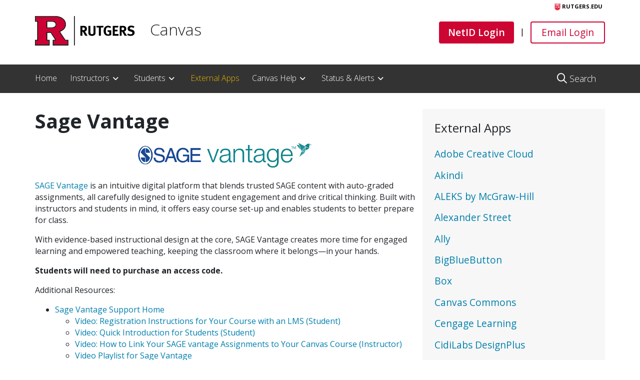

--- FILE ---
content_type: text/css
request_url: https://canvas.rutgers.edu/wp-content/themes/rusites-child/dist/styles/child-main.css
body_size: 40668
content:
/*!
 * Bootstrap v4.0.0-beta (https://getbootstrap.com)
 * Copyright 2011-2017 The Bootstrap Authors
 * Copyright 2011-2017 Twitter, Inc.
 * Licensed under MIT (https://github.com/twbs/bootstrap/blob/master/LICENSE)
 */@media print{*,:after,:before{text-shadow:none!important;box-shadow:none!important}a,a:visited{text-decoration:underline}abbr[title]:after{content:" (" attr(title) ")"}pre{white-space:pre-wrap!important}blockquote,pre{border:1px solid #999;page-break-inside:avoid}thead{display:table-header-group}img,tr{page-break-inside:avoid}h2,h3,p{orphans:3;widows:3}h2,h3{page-break-after:avoid}.navbar{display:none}.badge{border:1px solid #000}.table{border-collapse:collapse!important}.table td,.table th{background-color:#fff!important}.table-bordered td,.table-bordered th{border:1px solid #ddd!important}}html{box-sizing:border-box;font-family:sans-serif;line-height:1.15;-webkit-text-size-adjust:100%;-ms-text-size-adjust:100%;-ms-overflow-style:scrollbar;-webkit-tap-highlight-color:rgba(0,0,0,0)}*,:after,:before{box-sizing:inherit}article,aside,dialog,figcaption,figure,footer,header,hgroup,main,nav,section{display:block}body{margin:0;font-family:-apple-system,BlinkMacSystemFont,Segoe UI,Roboto,Helvetica Neue,Arial,sans-serif;font-size:1rem;line-height:1.5;color:#212529;background-color:#fff}[tabindex="-1"]:focus{outline:none!important}hr{box-sizing:content-box;height:0;overflow:visible}h1,h2,h3,h4,h5,h6{margin-top:0;margin-bottom:.5rem}p{margin-top:0;margin-bottom:1rem}abbr[data-original-title],abbr[title]{text-decoration:underline;-webkit-text-decoration:underline dotted;text-decoration:underline dotted;cursor:help;border-bottom:0}address{font-style:normal;line-height:inherit}address,dl,ol,ul{margin-bottom:1rem}dl,ol,ul{margin-top:0}ol ol,ol ul,ul ol,ul ul{margin-bottom:0}dt{font-weight:700}dd{margin-bottom:.5rem;margin-left:0}blockquote{margin:0 0 1rem}dfn{font-style:italic}b,strong{font-weight:bolder}small{font-size:80%}sub,sup{position:relative;font-size:75%;line-height:0;vertical-align:baseline}sub{bottom:-.25em}sup{top:-.5em}a{color:#007bff;text-decoration:none;background-color:transparent;-webkit-text-decoration-skip:objects}a:hover{color:#0056b3;text-decoration:underline}a:not([href]):not([tabindex]),a:not([href]):not([tabindex]):focus,a:not([href]):not([tabindex]):hover{color:inherit;text-decoration:none}a:not([href]):not([tabindex]):focus{outline:0}code,kbd,pre,samp{font-family:monospace,monospace;font-size:1em}pre{overflow:auto}figure{margin:0 0 1rem}img{vertical-align:middle;border-style:none}svg:not(:root){overflow:hidden}[role=button],a,area,button,input,label,select,summary,textarea{touch-action:manipulation}table{border-collapse:collapse}caption{padding-top:.75rem;padding-bottom:.75rem;color:#868e96;caption-side:bottom}caption,th{text-align:left}label{display:inline-block;margin-bottom:.5rem}button:focus{outline:1px dotted;outline:5px auto -webkit-focus-ring-color}button,input,optgroup,select,textarea{margin:0;font-family:inherit;font-size:inherit;line-height:inherit}button,input{overflow:visible}button,select{text-transform:none}[type=reset],[type=submit],button,html [type=button]{-webkit-appearance:button}[type=button]::-moz-focus-inner,[type=reset]::-moz-focus-inner,[type=submit]::-moz-focus-inner,button::-moz-focus-inner{padding:0;border-style:none}input[type=checkbox],input[type=radio]{box-sizing:border-box;padding:0}input[type=date],input[type=datetime-local],input[type=month],input[type=time]{-webkit-appearance:listbox}textarea{overflow:auto;resize:vertical}fieldset{min-width:0;padding:0;margin:0;border:0}legend{display:block;width:100%;max-width:100%;padding:0;margin-bottom:.5rem;font-size:1.5rem;line-height:inherit;color:inherit;white-space:normal}progress{vertical-align:baseline}[type=number]::-webkit-inner-spin-button,[type=number]::-webkit-outer-spin-button{height:auto}[type=search]{outline-offset:-2px;-webkit-appearance:none}[type=search]::-webkit-search-cancel-button,[type=search]::-webkit-search-decoration{-webkit-appearance:none}::-webkit-file-upload-button{font:inherit;-webkit-appearance:button}output{display:inline-block}summary{display:list-item}template{display:none}[hidden]{display:none!important}.h1,.h2,.h3,.h4,.h5,.h6,h1,h2,h3,h4,h5,h6{margin-bottom:.5rem;font-family:inherit;font-weight:500;line-height:1.1;color:inherit}.h1,h1{font-size:2.5rem}.h2,h2{font-size:2rem}.h3,h3{font-size:1.75rem}.h4,h4{font-size:1.5rem}.h5,h5{font-size:1.25rem}.h6,h6{font-size:1rem}.lead{font-size:1.25rem;font-weight:300}.display-1{font-size:6rem}.display-1,.display-2{font-weight:300;line-height:1.1}.display-2{font-size:5.5rem}.display-3{font-size:4.5rem}.display-3,.display-4{font-weight:300;line-height:1.1}.display-4{font-size:3.5rem}hr{margin-top:1rem;margin-bottom:1rem;border:0;border-top:1px solid rgba(0,0,0,.1)}.small,small{font-size:80%;font-weight:400}.mark,mark{padding:.2em;background-color:#fcf8e3}.comment-list,.list-inline,.list-unstyled{padding-left:0;list-style:none}.list-inline-item{display:inline-block}.list-inline-item:not(:last-child){margin-right:5px}.initialism{font-size:90%;text-transform:uppercase}.blockquote{margin-bottom:1rem;font-size:1.25rem}.blockquote-footer{display:block;font-size:80%;color:#868e96}.blockquote-footer:before{content:"\2014 \00A0"}.img-fluid,.img-thumbnail,.wp-caption>img{max-width:100%;height:auto}.img-thumbnail{padding:.25rem;background-color:#fff;border:1px solid #ddd;border-radius:.25rem;transition:all .2s ease-in-out}.figure,.wp-caption{display:inline-block}.figure-caption,.wp-caption-text{font-size:90%;color:#868e96}code,kbd,pre,samp{font-family:Menlo,Monaco,Consolas,Liberation Mono,Courier New,monospace}code{padding:.2rem .4rem;font-size:90%;color:#bd4147;background-color:#f8f9fa;border-radius:.25rem}a>code{padding:0;color:inherit;background-color:inherit}kbd{padding:.2rem .4rem;font-size:90%;color:#fff;background-color:#212529;border-radius:.2rem}kbd kbd{padding:0;font-size:100%;font-weight:700}pre{display:block;margin-top:0;margin-bottom:1rem;font-size:90%;color:#212529}pre code{padding:0;font-size:inherit;color:inherit;background-color:transparent;border-radius:0}.pre-scrollable{max-height:340px;overflow-y:scroll}.container{margin-right:auto;margin-left:auto;padding-right:15px;padding-left:15px;width:100%}@media (min-width:576px){.container{max-width:540px}}@media (min-width:768px){.container{max-width:720px}}@media (min-width:992px){.container{max-width:960px}}@media (min-width:1200px){.container{max-width:1140px}}.container-fluid{margin-right:auto;margin-left:auto;padding-right:15px;padding-left:15px;width:100%}.cb-row-custom,.row{display:flex;flex-wrap:wrap;margin-right:-15px;margin-left:-15px}.no-gutters{margin-right:0;margin-left:0}.no-gutters>.col,.no-gutters>[class*=col-]{padding-right:0;padding-left:0}.col,.col-1,.col-2,.col-3,.col-4,.col-5,.col-6,.col-7,.col-8,.col-9,.col-10,.col-11,.col-12,.col-auto,.col-lg,.col-lg-1,.col-lg-2,.col-lg-3,.col-lg-4,.col-lg-5,.col-lg-6,.col-lg-7,.col-lg-8,.col-lg-9,.col-lg-10,.col-lg-11,.col-lg-12,.col-lg-auto,.col-md,.col-md-1,.col-md-2,.col-md-3,.col-md-4,.col-md-5,.col-md-6,.col-md-7,.col-md-8,.col-md-9,.col-md-10,.col-md-11,.col-md-12,.col-md-auto,.col-sm,.col-sm-1,.col-sm-2,.col-sm-3,.col-sm-4,.col-sm-5,.col-sm-6,.col-sm-7,.col-sm-8,.col-sm-9,.col-sm-10,.col-sm-11,.col-sm-12,.col-sm-auto,.col-xl,.col-xl-1,.col-xl-2,.col-xl-3,.col-xl-4,.col-xl-5,.col-xl-6,.col-xl-7,.col-xl-8,.col-xl-9,.col-xl-10,.col-xl-11,.col-xl-12,.col-xl-auto{position:relative;width:100%;min-height:1px;padding-right:15px;padding-left:15px}.col{flex-basis:0;flex-grow:1;max-width:100%}.col-auto{flex:0 0 auto;width:auto;max-width:none}.col-1{flex:0 0 8.3333333333%;max-width:8.3333333333%}.col-2{flex:0 0 16.6666666667%;max-width:16.6666666667%}.col-3{flex:0 0 25%;max-width:25%}.col-4{flex:0 0 33.3333333333%;max-width:33.3333333333%}.col-5{flex:0 0 41.6666666667%;max-width:41.6666666667%}.col-6{flex:0 0 50%;max-width:50%}.col-7{flex:0 0 58.3333333333%;max-width:58.3333333333%}.col-8{flex:0 0 66.6666666667%;max-width:66.6666666667%}.col-9{flex:0 0 75%;max-width:75%}.col-10{flex:0 0 83.3333333333%;max-width:83.3333333333%}.col-11{flex:0 0 91.6666666667%;max-width:91.6666666667%}.col-12{flex:0 0 100%;max-width:100%}.order-1{order:1}.order-2{order:2}.order-3{order:3}.order-4{order:4}.order-5{order:5}.order-6{order:6}.order-7{order:7}.order-8{order:8}.order-9{order:9}.order-10{order:10}.order-11{order:11}.order-12{order:12}@media (min-width:576px){.col-sm{flex-basis:0;flex-grow:1;max-width:100%}.col-sm-auto{flex:0 0 auto;width:auto;max-width:none}.col-sm-1{flex:0 0 8.3333333333%;max-width:8.3333333333%}.col-sm-2{flex:0 0 16.6666666667%;max-width:16.6666666667%}.col-sm-3{flex:0 0 25%;max-width:25%}.col-sm-4{flex:0 0 33.3333333333%;max-width:33.3333333333%}.col-sm-5{flex:0 0 41.6666666667%;max-width:41.6666666667%}.col-sm-6{flex:0 0 50%;max-width:50%}.col-sm-7{flex:0 0 58.3333333333%;max-width:58.3333333333%}.col-sm-8{flex:0 0 66.6666666667%;max-width:66.6666666667%}.col-sm-9{flex:0 0 75%;max-width:75%}.col-sm-10{flex:0 0 83.3333333333%;max-width:83.3333333333%}.col-sm-11{flex:0 0 91.6666666667%;max-width:91.6666666667%}.col-sm-12{flex:0 0 100%;max-width:100%}.order-sm-1{order:1}.order-sm-2{order:2}.order-sm-3{order:3}.order-sm-4{order:4}.order-sm-5{order:5}.order-sm-6{order:6}.order-sm-7{order:7}.order-sm-8{order:8}.order-sm-9{order:9}.order-sm-10{order:10}.order-sm-11{order:11}.order-sm-12{order:12}}@media (min-width:768px){.col-md{flex-basis:0;flex-grow:1;max-width:100%}.col-md-auto{flex:0 0 auto;width:auto;max-width:none}.col-md-1{flex:0 0 8.3333333333%;max-width:8.3333333333%}.col-md-2{flex:0 0 16.6666666667%;max-width:16.6666666667%}.col-md-3{flex:0 0 25%;max-width:25%}.col-md-4{flex:0 0 33.3333333333%;max-width:33.3333333333%}.col-md-5{flex:0 0 41.6666666667%;max-width:41.6666666667%}.col-md-6{flex:0 0 50%;max-width:50%}.col-md-7{flex:0 0 58.3333333333%;max-width:58.3333333333%}.col-md-8{flex:0 0 66.6666666667%;max-width:66.6666666667%}.col-md-9{flex:0 0 75%;max-width:75%}.col-md-10{flex:0 0 83.3333333333%;max-width:83.3333333333%}.col-md-11{flex:0 0 91.6666666667%;max-width:91.6666666667%}.col-md-12{flex:0 0 100%;max-width:100%}.order-md-1{order:1}.order-md-2{order:2}.order-md-3{order:3}.order-md-4{order:4}.order-md-5{order:5}.order-md-6{order:6}.order-md-7{order:7}.order-md-8{order:8}.order-md-9{order:9}.order-md-10{order:10}.order-md-11{order:11}.order-md-12{order:12}}@media (min-width:992px){.col-lg{flex-basis:0;flex-grow:1;max-width:100%}.col-lg-auto{flex:0 0 auto;width:auto;max-width:none}.col-lg-1{flex:0 0 8.3333333333%;max-width:8.3333333333%}.col-lg-2{flex:0 0 16.6666666667%;max-width:16.6666666667%}.col-lg-3{flex:0 0 25%;max-width:25%}.col-lg-4{flex:0 0 33.3333333333%;max-width:33.3333333333%}.col-lg-5{flex:0 0 41.6666666667%;max-width:41.6666666667%}.col-lg-6{flex:0 0 50%;max-width:50%}.col-lg-7{flex:0 0 58.3333333333%;max-width:58.3333333333%}.col-lg-8{flex:0 0 66.6666666667%;max-width:66.6666666667%}.col-lg-9{flex:0 0 75%;max-width:75%}.col-lg-10{flex:0 0 83.3333333333%;max-width:83.3333333333%}.col-lg-11{flex:0 0 91.6666666667%;max-width:91.6666666667%}.col-lg-12{flex:0 0 100%;max-width:100%}.order-lg-1{order:1}.order-lg-2{order:2}.order-lg-3{order:3}.order-lg-4{order:4}.order-lg-5{order:5}.order-lg-6{order:6}.order-lg-7{order:7}.order-lg-8{order:8}.order-lg-9{order:9}.order-lg-10{order:10}.order-lg-11{order:11}.order-lg-12{order:12}}@media (min-width:1200px){.col-xl{flex-basis:0;flex-grow:1;max-width:100%}.col-xl-auto{flex:0 0 auto;width:auto;max-width:none}.col-xl-1{flex:0 0 8.3333333333%;max-width:8.3333333333%}.col-xl-2{flex:0 0 16.6666666667%;max-width:16.6666666667%}.col-xl-3{flex:0 0 25%;max-width:25%}.col-xl-4{flex:0 0 33.3333333333%;max-width:33.3333333333%}.col-xl-5{flex:0 0 41.6666666667%;max-width:41.6666666667%}.col-xl-6{flex:0 0 50%;max-width:50%}.col-xl-7{flex:0 0 58.3333333333%;max-width:58.3333333333%}.col-xl-8{flex:0 0 66.6666666667%;max-width:66.6666666667%}.col-xl-9{flex:0 0 75%;max-width:75%}.col-xl-10{flex:0 0 83.3333333333%;max-width:83.3333333333%}.col-xl-11{flex:0 0 91.6666666667%;max-width:91.6666666667%}.col-xl-12{flex:0 0 100%;max-width:100%}.order-xl-1{order:1}.order-xl-2{order:2}.order-xl-3{order:3}.order-xl-4{order:4}.order-xl-5{order:5}.order-xl-6{order:6}.order-xl-7{order:7}.order-xl-8{order:8}.order-xl-9{order:9}.order-xl-10{order:10}.order-xl-11{order:11}.order-xl-12{order:12}}.table{width:100%;max-width:100%;margin-bottom:1rem;background-color:transparent}.table td,.table th{padding:.75rem;vertical-align:top;border-top:1px solid #e9ecef}.table thead th{vertical-align:bottom;border-bottom:2px solid #e9ecef}.table tbody+tbody{border-top:2px solid #e9ecef}.table .table{background-color:#fff}.table-sm td,.table-sm th{padding:.3rem}.table-bordered,.table-bordered td,.table-bordered th{border:1px solid #e9ecef}.table-bordered thead td,.table-bordered thead th{border-bottom-width:2px}.table-striped tbody tr:nth-of-type(odd){background-color:rgba(0,0,0,.05)}.table-hover tbody tr:hover{background-color:rgba(0,0,0,.075)}.table-primary,.table-primary>td,.table-primary>th{background-color:#b8daff}.table-hover .table-primary:hover,.table-hover .table-primary:hover>td,.table-hover .table-primary:hover>th{background-color:#9fcdff}.table-secondary,.table-secondary>td,.table-secondary>th{background-color:#dddfe2}.table-hover .table-secondary:hover,.table-hover .table-secondary:hover>td,.table-hover .table-secondary:hover>th{background-color:#cfd2d6}.table-success,.table-success>td,.table-success>th{background-color:#c3e6cb}.table-hover .table-success:hover,.table-hover .table-success:hover>td,.table-hover .table-success:hover>th{background-color:#b1dfbb}.table-info,.table-info>td,.table-info>th{background-color:#bee5eb}.table-hover .table-info:hover,.table-hover .table-info:hover>td,.table-hover .table-info:hover>th{background-color:#abdde5}.table-warning,.table-warning>td,.table-warning>th{background-color:#ffeeba}.table-hover .table-warning:hover,.table-hover .table-warning:hover>td,.table-hover .table-warning:hover>th{background-color:#ffe8a1}.table-danger,.table-danger>td,.table-danger>th{background-color:#f5c6cb}.table-hover .table-danger:hover,.table-hover .table-danger:hover>td,.table-hover .table-danger:hover>th{background-color:#f1b0b7}.table-light,.table-light>td,.table-light>th{background-color:#fdfdfe}.table-hover .table-light:hover,.table-hover .table-light:hover>td,.table-hover .table-light:hover>th{background-color:#ececf6}.table-dark,.table-dark>td,.table-dark>th{background-color:#c6c8ca}.table-hover .table-dark:hover,.table-hover .table-dark:hover>td,.table-hover .table-dark:hover>th{background-color:#b9bbbe}.table-active,.table-active>td,.table-active>th,.table-hover .table-active:hover,.table-hover .table-active:hover>td,.table-hover .table-active:hover>th{background-color:rgba(0,0,0,.075)}.thead-inverse th{color:#fff;background-color:#212529}.thead-default th{color:#495057;background-color:#e9ecef}.table-inverse{color:#fff;background-color:#212529}.table-inverse td,.table-inverse th,.table-inverse thead th{border-color:#32383e}.table-inverse.table-bordered{border:0}.table-inverse.table-striped tbody tr:nth-of-type(odd){background-color:hsla(0,0%,100%,.05)}.table-inverse.table-hover tbody tr:hover{background-color:hsla(0,0%,100%,.075)}@media (max-width:991px){.table-responsive{display:block;width:100%;overflow-x:auto;-ms-overflow-style:-ms-autohiding-scrollbar}.table-responsive.table-bordered{border:0}}.comment-form input[type=email],.comment-form input[type=text],.comment-form input[type=url],.comment-form textarea,.form-control,.search-form .search-field{display:block;width:100%;padding:.5rem .75rem;font-size:1rem;line-height:1.25;color:#495057;background-color:#fff;background-image:none;background-clip:padding-box;border:1px solid rgba(0,0,0,.15);border-radius:.25rem;transition:border-color .15s ease-in-out,box-shadow .15s ease-in-out}.comment-form input[type=email]::-ms-expand,.comment-form input[type=text]::-ms-expand,.comment-form input[type=url]::-ms-expand,.comment-form textarea::-ms-expand,.form-control::-ms-expand,.search-form .search-field::-ms-expand{background-color:transparent;border:0}.comment-form input:focus[type=email],.comment-form input:focus[type=text],.comment-form input:focus[type=url],.comment-form textarea:focus,.form-control:focus,.search-form .search-field:focus{color:#495057;background-color:#fff;border-color:#80bdff;outline:none}.comment-form input[type=email]::placeholder,.comment-form input[type=text]::placeholder,.comment-form input[type=url]::placeholder,.comment-form textarea::placeholder,.form-control::placeholder,.search-form .search-field::placeholder{color:#868e96;opacity:1}.comment-form input:disabled[type=email],.comment-form input:disabled[type=text],.comment-form input:disabled[type=url],.comment-form input[readonly][type=email],.comment-form input[readonly][type=text],.comment-form input[readonly][type=url],.comment-form textarea:disabled,.comment-form textarea[readonly],.form-control:disabled,.form-control[readonly],.search-form .search-field:disabled,.search-form .search-field[readonly]{background-color:#e9ecef;opacity:1}.search-form select.search-field:not([size]):not([multiple]),select.form-control:not([size]):not([multiple]){height:calc(2.25rem + 2px)}.search-form select.search-field:focus::-ms-value,select.form-control:focus::-ms-value{color:#495057;background-color:#fff}.form-control-file,.form-control-range{display:block}.col-form-label{margin-bottom:0}.col-form-label,.col-form-label-lg{padding-top:calc(.5rem - 1px * 2);padding-bottom:calc(.5rem - 1px * 2)}.col-form-label-lg{font-size:1.25rem}.col-form-label-sm{padding-top:calc(.25rem - 1px * 2);padding-bottom:calc(.25rem - 1px * 2);font-size:.875rem}.col-form-legend{font-size:1rem}.col-form-legend,.form-control-plaintext{padding-top:.5rem;padding-bottom:.5rem;margin-bottom:0}.form-control-plaintext{line-height:1.25;border:solid transparent;border-width:1px 0}.comment-form .input-group-lg>.input-group-btn>input.form-control-plaintext[type=submit],.comment-form .input-group-lg>input.form-control-plaintext[type=email],.comment-form .input-group-lg>input.form-control-plaintext[type=text],.comment-form .input-group-lg>input.form-control-plaintext[type=url],.comment-form .input-group-lg>textarea.form-control-plaintext,.comment-form .input-group-sm>.input-group-btn>input.form-control-plaintext[type=submit],.comment-form .input-group-sm>input.form-control-plaintext[type=email],.comment-form .input-group-sm>input.form-control-plaintext[type=text],.comment-form .input-group-sm>input.form-control-plaintext[type=url],.comment-form .input-group-sm>textarea.form-control-plaintext,.form-control-plaintext.form-control-lg,.form-control-plaintext.form-control-sm,.input-group-lg>.form-control-plaintext.form-control,.input-group-lg>.form-control-plaintext.input-group-addon,.input-group-lg>.input-group-btn>.form-control-plaintext#cancel-comment-reply-link,.input-group-lg>.input-group-btn>.form-control-plaintext.btn,.input-group-sm>.form-control-plaintext.form-control,.input-group-sm>.form-control-plaintext.input-group-addon,.input-group-sm>.input-group-btn>.form-control-plaintext#cancel-comment-reply-link,.input-group-sm>.input-group-btn>.form-control-plaintext.btn,.search-form .input-group-lg>.form-control-plaintext.search-field,.search-form .input-group-lg>.input-group-btn>.form-control-plaintext.search-submit,.search-form .input-group-sm>.form-control-plaintext.search-field,.search-form .input-group-sm>.input-group-btn>.form-control-plaintext.search-submit,.tribe-events-widget-link .input-group-lg>.input-group-btn>a.form-control-plaintext,.tribe-events-widget-link .input-group-sm>.input-group-btn>a.form-control-plaintext{padding-right:0;padding-left:0}.comment-form .input-group-sm>.input-group-btn>input[type=submit],.comment-form .input-group-sm>input[type=email],.comment-form .input-group-sm>input[type=text],.comment-form .input-group-sm>input[type=url],.comment-form .input-group-sm>textarea,.form-control-sm,.input-group-sm>.form-control,.input-group-sm>.input-group-addon,.input-group-sm>.input-group-btn>#cancel-comment-reply-link,.input-group-sm>.input-group-btn>.btn,.search-form .input-group-sm>.input-group-btn>.search-submit,.search-form .input-group-sm>.search-field,.tribe-events-widget-link .input-group-sm>.input-group-btn>a{padding:.25rem .5rem;font-size:.875rem;line-height:1.5;border-radius:.2rem}.input-group-sm>.input-group-btn>select#cancel-comment-reply-link:not([size]):not([multiple]),.input-group-sm>.input-group-btn>select.btn:not([size]):not([multiple]),.input-group-sm>select.form-control:not([size]):not([multiple]),.input-group-sm>select.input-group-addon:not([size]):not([multiple]),.search-form .input-group-sm>.input-group-btn>select.search-submit:not([size]):not([multiple]),.search-form .input-group-sm>select.search-field:not([size]):not([multiple]),select.form-control-sm:not([size]):not([multiple]){height:calc(1.8125rem + 2px)}.comment-form .input-group-lg>.input-group-btn>input[type=submit],.comment-form .input-group-lg>input[type=email],.comment-form .input-group-lg>input[type=text],.comment-form .input-group-lg>input[type=url],.comment-form .input-group-lg>textarea,.form-control-lg,.input-group-lg>.form-control,.input-group-lg>.input-group-addon,.input-group-lg>.input-group-btn>#cancel-comment-reply-link,.input-group-lg>.input-group-btn>.btn,.search-form .input-group-lg>.input-group-btn>.search-submit,.search-form .input-group-lg>.search-field,.tribe-events-widget-link .input-group-lg>.input-group-btn>a{padding:.5rem 1rem;font-size:1.25rem;line-height:1.5;border-radius:.3rem}.input-group-lg>.input-group-btn>select#cancel-comment-reply-link:not([size]):not([multiple]),.input-group-lg>.input-group-btn>select.btn:not([size]):not([multiple]),.input-group-lg>select.form-control:not([size]):not([multiple]),.input-group-lg>select.input-group-addon:not([size]):not([multiple]),.search-form .input-group-lg>.input-group-btn>select.search-submit:not([size]):not([multiple]),.search-form .input-group-lg>select.search-field:not([size]):not([multiple]),select.form-control-lg:not([size]):not([multiple]){height:calc(2.3125rem + 2px)}.comment-form p,.form-group,.search-form label{margin-bottom:1rem}.form-text{display:block;margin-top:.25rem}.form-row{display:flex;flex-wrap:wrap;margin-right:-5px;margin-left:-5px}.form-row>.col,.form-row>[class*=col-]{padding-right:5px;padding-left:5px}.form-check{position:relative;display:block;margin-bottom:.5rem}.form-check.disabled .form-check-label{color:#868e96}.form-check-label{padding-left:1.25rem;margin-bottom:0}.form-check-input{position:absolute;margin-top:.25rem;margin-left:-1.25rem}.form-check-input:only-child{position:static}.form-check-inline{display:inline-block}.form-check-inline .form-check-label{vertical-align:middle}.form-check-inline+.form-check-inline{margin-left:.75rem}.invalid-feedback{display:none;margin-top:.25rem;font-size:.875rem;color:#dc3545}.invalid-tooltip{position:absolute;top:100%;z-index:5;display:none;width:250px;padding:.5rem;margin-top:.1rem;font-size:.875rem;line-height:1;color:#fff;background-color:rgba(220,53,69,.8);border-radius:.2rem}.comment-form .was-validated input:valid[type=email],.comment-form .was-validated input:valid[type=text],.comment-form .was-validated input:valid[type=url],.comment-form .was-validated textarea:valid,.comment-form input.is-valid[type=email],.comment-form input.is-valid[type=text],.comment-form input.is-valid[type=url],.comment-form textarea.is-valid,.custom-select.is-valid,.form-control.is-valid,.search-form .is-valid.search-field,.search-form .was-validated .search-field:valid,.was-validated .comment-form input:valid[type=email],.was-validated .comment-form input:valid[type=text],.was-validated .comment-form input:valid[type=url],.was-validated .comment-form textarea:valid,.was-validated .custom-select:valid,.was-validated .form-control:valid,.was-validated .search-form .search-field:valid{border-color:#28a745}.comment-form .was-validated input:valid:focus[type=email],.comment-form .was-validated input:valid:focus[type=text],.comment-form .was-validated input:valid:focus[type=url],.comment-form .was-validated textarea:valid:focus,.comment-form input.is-valid:focus[type=email],.comment-form input.is-valid:focus[type=text],.comment-form input.is-valid:focus[type=url],.comment-form textarea.is-valid:focus,.custom-select.is-valid:focus,.form-control.is-valid:focus,.search-form .is-valid.search-field:focus,.search-form .was-validated .search-field:valid:focus,.was-validated .comment-form input:valid:focus[type=email],.was-validated .comment-form input:valid:focus[type=text],.was-validated .comment-form input:valid:focus[type=url],.was-validated .comment-form textarea:valid:focus,.was-validated .custom-select:valid:focus,.was-validated .form-control:valid:focus,.was-validated .search-form .search-field:valid:focus{box-shadow:0 0 0 .2rem rgba(40,167,69,.25)}.comment-form .was-validated input:valid[type=email]~.invalid-feedback,.comment-form .was-validated input:valid[type=email]~.invalid-tooltip,.comment-form .was-validated input:valid[type=text]~.invalid-feedback,.comment-form .was-validated input:valid[type=text]~.invalid-tooltip,.comment-form .was-validated input:valid[type=url]~.invalid-feedback,.comment-form .was-validated input:valid[type=url]~.invalid-tooltip,.comment-form .was-validated textarea:valid~.invalid-feedback,.comment-form .was-validated textarea:valid~.invalid-tooltip,.comment-form input.is-valid[type=email]~.invalid-feedback,.comment-form input.is-valid[type=email]~.invalid-tooltip,.comment-form input.is-valid[type=text]~.invalid-feedback,.comment-form input.is-valid[type=text]~.invalid-tooltip,.comment-form input.is-valid[type=url]~.invalid-feedback,.comment-form input.is-valid[type=url]~.invalid-tooltip,.comment-form textarea.is-valid~.invalid-feedback,.comment-form textarea.is-valid~.invalid-tooltip,.custom-select.is-valid~.invalid-feedback,.custom-select.is-valid~.invalid-tooltip,.form-control.is-valid~.invalid-feedback,.form-control.is-valid~.invalid-tooltip,.search-form .is-valid.search-field~.invalid-feedback,.search-form .is-valid.search-field~.invalid-tooltip,.search-form .was-validated .search-field:valid~.invalid-feedback,.search-form .was-validated .search-field:valid~.invalid-tooltip,.was-validated .comment-form input:valid[type=email]~.invalid-feedback,.was-validated .comment-form input:valid[type=email]~.invalid-tooltip,.was-validated .comment-form input:valid[type=text]~.invalid-feedback,.was-validated .comment-form input:valid[type=text]~.invalid-tooltip,.was-validated .comment-form input:valid[type=url]~.invalid-feedback,.was-validated .comment-form input:valid[type=url]~.invalid-tooltip,.was-validated .comment-form textarea:valid~.invalid-feedback,.was-validated .comment-form textarea:valid~.invalid-tooltip,.was-validated .custom-select:valid~.invalid-feedback,.was-validated .custom-select:valid~.invalid-tooltip,.was-validated .form-control:valid~.invalid-feedback,.was-validated .form-control:valid~.invalid-tooltip,.was-validated .search-form .search-field:valid~.invalid-feedback,.was-validated .search-form .search-field:valid~.invalid-tooltip{display:block}.form-check-input.is-valid+.form-check-label,.was-validated .form-check-input:valid+.form-check-label{color:#28a745}.custom-control-input.is-valid~.custom-control-indicator,.was-validated .custom-control-input:valid~.custom-control-indicator{background-color:rgba(40,167,69,.25)}.custom-control-input.is-valid~.custom-control-description,.was-validated .custom-control-input:valid~.custom-control-description{color:#28a745}.custom-file-input.is-valid~.custom-file-control,.was-validated .custom-file-input:valid~.custom-file-control{border-color:#28a745}.custom-file-input.is-valid~.custom-file-control:before,.was-validated .custom-file-input:valid~.custom-file-control:before{border-color:inherit}.custom-file-input.is-valid:focus,.was-validated .custom-file-input:valid:focus{box-shadow:0 0 0 .2rem rgba(40,167,69,.25)}.comment-form .was-validated input:invalid[type=email],.comment-form .was-validated input:invalid[type=text],.comment-form .was-validated input:invalid[type=url],.comment-form .was-validated textarea:invalid,.comment-form input.is-invalid[type=email],.comment-form input.is-invalid[type=text],.comment-form input.is-invalid[type=url],.comment-form textarea.is-invalid,.custom-select.is-invalid,.form-control.is-invalid,.search-form .is-invalid.search-field,.search-form .was-validated .search-field:invalid,.was-validated .comment-form input:invalid[type=email],.was-validated .comment-form input:invalid[type=text],.was-validated .comment-form input:invalid[type=url],.was-validated .comment-form textarea:invalid,.was-validated .custom-select:invalid,.was-validated .form-control:invalid,.was-validated .search-form .search-field:invalid{border-color:#dc3545}.comment-form .was-validated input:invalid:focus[type=email],.comment-form .was-validated input:invalid:focus[type=text],.comment-form .was-validated input:invalid:focus[type=url],.comment-form .was-validated textarea:invalid:focus,.comment-form input.is-invalid:focus[type=email],.comment-form input.is-invalid:focus[type=text],.comment-form input.is-invalid:focus[type=url],.comment-form textarea.is-invalid:focus,.custom-select.is-invalid:focus,.form-control.is-invalid:focus,.search-form .is-invalid.search-field:focus,.search-form .was-validated .search-field:invalid:focus,.was-validated .comment-form input:invalid:focus[type=email],.was-validated .comment-form input:invalid:focus[type=text],.was-validated .comment-form input:invalid:focus[type=url],.was-validated .comment-form textarea:invalid:focus,.was-validated .custom-select:invalid:focus,.was-validated .form-control:invalid:focus,.was-validated .search-form .search-field:invalid:focus{box-shadow:0 0 0 .2rem rgba(220,53,69,.25)}.comment-form .was-validated input:invalid[type=email]~.invalid-feedback,.comment-form .was-validated input:invalid[type=email]~.invalid-tooltip,.comment-form .was-validated input:invalid[type=text]~.invalid-feedback,.comment-form .was-validated input:invalid[type=text]~.invalid-tooltip,.comment-form .was-validated input:invalid[type=url]~.invalid-feedback,.comment-form .was-validated input:invalid[type=url]~.invalid-tooltip,.comment-form .was-validated textarea:invalid~.invalid-feedback,.comment-form .was-validated textarea:invalid~.invalid-tooltip,.comment-form input.is-invalid[type=email]~.invalid-feedback,.comment-form input.is-invalid[type=email]~.invalid-tooltip,.comment-form input.is-invalid[type=text]~.invalid-feedback,.comment-form input.is-invalid[type=text]~.invalid-tooltip,.comment-form input.is-invalid[type=url]~.invalid-feedback,.comment-form input.is-invalid[type=url]~.invalid-tooltip,.comment-form textarea.is-invalid~.invalid-feedback,.comment-form textarea.is-invalid~.invalid-tooltip,.custom-select.is-invalid~.invalid-feedback,.custom-select.is-invalid~.invalid-tooltip,.form-control.is-invalid~.invalid-feedback,.form-control.is-invalid~.invalid-tooltip,.search-form .is-invalid.search-field~.invalid-feedback,.search-form .is-invalid.search-field~.invalid-tooltip,.search-form .was-validated .search-field:invalid~.invalid-feedback,.search-form .was-validated .search-field:invalid~.invalid-tooltip,.was-validated .comment-form input:invalid[type=email]~.invalid-feedback,.was-validated .comment-form input:invalid[type=email]~.invalid-tooltip,.was-validated .comment-form input:invalid[type=text]~.invalid-feedback,.was-validated .comment-form input:invalid[type=text]~.invalid-tooltip,.was-validated .comment-form input:invalid[type=url]~.invalid-feedback,.was-validated .comment-form input:invalid[type=url]~.invalid-tooltip,.was-validated .comment-form textarea:invalid~.invalid-feedback,.was-validated .comment-form textarea:invalid~.invalid-tooltip,.was-validated .custom-select:invalid~.invalid-feedback,.was-validated .custom-select:invalid~.invalid-tooltip,.was-validated .form-control:invalid~.invalid-feedback,.was-validated .form-control:invalid~.invalid-tooltip,.was-validated .search-form .search-field:invalid~.invalid-feedback,.was-validated .search-form .search-field:invalid~.invalid-tooltip{display:block}.form-check-input.is-invalid+.form-check-label,.was-validated .form-check-input:invalid+.form-check-label{color:#dc3545}.custom-control-input.is-invalid~.custom-control-indicator,.was-validated .custom-control-input:invalid~.custom-control-indicator{background-color:rgba(220,53,69,.25)}.custom-control-input.is-invalid~.custom-control-description,.was-validated .custom-control-input:invalid~.custom-control-description{color:#dc3545}.custom-file-input.is-invalid~.custom-file-control,.was-validated .custom-file-input:invalid~.custom-file-control{border-color:#dc3545}.custom-file-input.is-invalid~.custom-file-control:before,.was-validated .custom-file-input:invalid~.custom-file-control:before{border-color:inherit}.custom-file-input.is-invalid:focus,.was-validated .custom-file-input:invalid:focus{box-shadow:0 0 0 .2rem rgba(220,53,69,.25)}.form-inline,.search-form{display:flex;flex-flow:row wrap;align-items:center}.form-inline .form-check,.search-form .form-check{width:100%}@media (min-width:576px){.form-inline label,.search-form label{display:flex;align-items:center;justify-content:center;margin-bottom:0}.comment-form .form-inline p,.comment-form .search-form p,.form-inline .comment-form p,.form-inline .form-group,.form-inline .search-form label,.search-form .comment-form p,.search-form .form-group,.search-form .form-inline label,.search-form label{display:flex;flex:0 0 auto;flex-flow:row wrap;align-items:center;margin-bottom:0}.comment-form .form-inline input[type=email],.comment-form .form-inline input[type=text],.comment-form .form-inline input[type=url],.comment-form .form-inline textarea,.comment-form .search-form input[type=email],.comment-form .search-form input[type=text],.comment-form .search-form input[type=url],.comment-form .search-form textarea,.form-inline .comment-form input[type=email],.form-inline .comment-form input[type=text],.form-inline .comment-form input[type=url],.form-inline .comment-form textarea,.form-inline .form-control,.search-form .comment-form input[type=email],.search-form .comment-form input[type=text],.search-form .comment-form input[type=url],.search-form .comment-form textarea,.search-form .form-control,.search-form .search-field{display:inline-block;width:auto;vertical-align:middle}.form-inline .form-control-plaintext,.search-form .form-control-plaintext{display:inline-block}.form-inline .input-group,.search-form .input-group{width:auto}.form-inline .form-control-label,.search-form .form-control-label{margin-bottom:0;vertical-align:middle}.form-inline .form-check,.search-form .form-check{display:flex;align-items:center;justify-content:center;width:auto;margin-top:0;margin-bottom:0}.form-inline .form-check-label,.search-form .form-check-label{padding-left:0}.form-inline .form-check-input,.search-form .form-check-input{position:relative;margin-top:0;margin-right:.25rem;margin-left:0}.form-inline .custom-control,.search-form .custom-control{display:flex;align-items:center;justify-content:center;padding-left:0}.form-inline .custom-control-indicator,.search-form .custom-control-indicator{position:static;display:inline-block;margin-right:.25rem;vertical-align:text-bottom}.form-inline .has-feedback .form-control-feedback,.search-form .has-feedback .form-control-feedback{top:0}}#cancel-comment-reply-link,.btn,.comment-form input[type=submit],.search-form .search-submit,.tribe-events-widget-link a{display:inline-block;font-weight:400;text-align:center;white-space:nowrap;vertical-align:middle;-webkit-user-select:none;user-select:none;border:1px solid transparent;padding:.5rem .75rem;font-size:1rem;line-height:1.25;border-radius:.25rem;transition:all .15s ease-in-out}#cancel-comment-reply-link:focus,#cancel-comment-reply-link:hover,.btn:focus,.btn:hover,.comment-form input:focus[type=submit],.comment-form input:hover[type=submit],.search-form .search-submit:focus,.search-form .search-submit:hover,.tribe-events-widget-link a:focus,.tribe-events-widget-link a:hover{text-decoration:none}#cancel-comment-reply-link:focus,.btn.focus,.btn:focus,.comment-form input.focus[type=submit],.comment-form input:focus[type=submit],.focus#cancel-comment-reply-link,.search-form .focus.search-submit,.search-form .search-submit:focus,.tribe-events-widget-link a.focus,.tribe-events-widget-link a:focus{outline:0;box-shadow:0 0 0 3px rgba(0,123,255,.25)}#cancel-comment-reply-link:disabled,.btn.disabled,.btn:disabled,.comment-form input.disabled[type=submit],.comment-form input:disabled[type=submit],.disabled#cancel-comment-reply-link,.search-form .disabled.search-submit,.search-form .search-submit:disabled,.tribe-events-widget-link a.disabled,.tribe-events-widget-link a:disabled{opacity:.65}#cancel-comment-reply-link:active,.active#cancel-comment-reply-link,.btn.active,.btn:active,.comment-form input.active[type=submit],.comment-form input:active[type=submit],.search-form .active.search-submit,.search-form .search-submit:active,.tribe-events-widget-link a.active,.tribe-events-widget-link a:active{background-image:none}.search-form a.disabled.search-submit,.search-form fieldset[disabled] a.search-submit,.tribe-events-widget-link a.disabled,.tribe-events-widget-link fieldset[disabled] a,a.btn.disabled,a.disabled#cancel-comment-reply-link,fieldset[disabled] .search-form a.search-submit,fieldset[disabled] .tribe-events-widget-link a,fieldset[disabled] a#cancel-comment-reply-link,fieldset[disabled] a.btn{pointer-events:none}#cancel-comment-reply-link,.btn-primary,.tribe-events-widget-link a{color:#fff;background-color:#007bff;border-color:#007bff}#cancel-comment-reply-link:hover,.btn-primary:hover,.tribe-events-widget-link a:hover{color:#fff;background-color:#0069d9;border-color:#0062cc}#cancel-comment-reply-link:focus,.btn-primary.focus,.btn-primary:focus,.focus#cancel-comment-reply-link,.tribe-events-widget-link a.focus,.tribe-events-widget-link a:focus{box-shadow:0 0 0 3px rgba(0,123,255,.5)}#cancel-comment-reply-link:disabled,.btn-primary.disabled,.btn-primary:disabled,.disabled#cancel-comment-reply-link,.tribe-events-widget-link a.disabled,.tribe-events-widget-link a:disabled{background-color:#007bff;border-color:#007bff}#cancel-comment-reply-link:active,.active#cancel-comment-reply-link,.btn-primary.active,.btn-primary:active,.show>.btn-primary.dropdown-toggle,.show>.dropdown-toggle#cancel-comment-reply-link,.tribe-events-widget-link .show>a.dropdown-toggle,.tribe-events-widget-link a.active,.tribe-events-widget-link a:active{background-color:#0069d9;background-image:none;border-color:#0062cc}.btn-secondary,.comment-form input[type=submit],.search-form .search-submit{color:#fff;background-color:#868e96;border-color:#868e96}.btn-secondary:hover,.comment-form input:hover[type=submit],.search-form .search-submit:hover{color:#fff;background-color:#727b84;border-color:#6c757d}.btn-secondary.focus,.btn-secondary:focus,.comment-form input.focus[type=submit],.comment-form input:focus[type=submit],.search-form .focus.search-submit,.search-form .search-submit:focus{box-shadow:0 0 0 3px hsla(210,7%,56%,.5)}.btn-secondary.disabled,.btn-secondary:disabled,.comment-form input.disabled[type=submit],.comment-form input:disabled[type=submit],.search-form .disabled.search-submit,.search-form .search-submit:disabled{background-color:#868e96;border-color:#868e96}.btn-secondary.active,.btn-secondary:active,.comment-form .show>input.dropdown-toggle[type=submit],.comment-form input.active[type=submit],.comment-form input:active[type=submit],.search-form .active.search-submit,.search-form .search-submit:active,.search-form .show>.dropdown-toggle.search-submit,.show>.btn-secondary.dropdown-toggle{background-color:#727b84;background-image:none;border-color:#6c757d}.btn-success{color:#fff;background-color:#28a745;border-color:#28a745}.btn-success:hover{color:#fff;background-color:#218838;border-color:#1e7e34}.btn-success.focus,.btn-success:focus{box-shadow:0 0 0 3px rgba(40,167,69,.5)}.btn-success.disabled,.btn-success:disabled{background-color:#28a745;border-color:#28a745}.btn-success.active,.btn-success:active,.show>.btn-success.dropdown-toggle{background-color:#218838;background-image:none;border-color:#1e7e34}.btn-info{color:#fff;background-color:#17a2b8;border-color:#17a2b8}.btn-info:hover{color:#fff;background-color:#138496;border-color:#117a8b}.btn-info.focus,.btn-info:focus{box-shadow:0 0 0 3px rgba(23,162,184,.5)}.btn-info.disabled,.btn-info:disabled{background-color:#17a2b8;border-color:#17a2b8}.btn-info.active,.btn-info:active,.show>.btn-info.dropdown-toggle{background-color:#138496;background-image:none;border-color:#117a8b}.btn-warning{color:#111;background-color:#ffc107;border-color:#ffc107}.btn-warning:hover{color:#111;background-color:#e0a800;border-color:#d39e00}.btn-warning.focus,.btn-warning:focus{box-shadow:0 0 0 3px rgba(255,193,7,.5)}.btn-warning.disabled,.btn-warning:disabled{background-color:#ffc107;border-color:#ffc107}.btn-warning.active,.btn-warning:active,.show>.btn-warning.dropdown-toggle{background-color:#e0a800;background-image:none;border-color:#d39e00}.btn-danger{color:#fff;background-color:#dc3545;border-color:#dc3545}.btn-danger:hover{color:#fff;background-color:#c82333;border-color:#bd2130}.btn-danger.focus,.btn-danger:focus{box-shadow:0 0 0 3px rgba(220,53,69,.5)}.btn-danger.disabled,.btn-danger:disabled{background-color:#dc3545;border-color:#dc3545}.btn-danger.active,.btn-danger:active,.show>.btn-danger.dropdown-toggle{background-color:#c82333;background-image:none;border-color:#bd2130}.btn-light{color:#111;background-color:#f8f9fa;border-color:#f8f9fa}.btn-light:hover{color:#111;background-color:#e2e6ea;border-color:#dae0e5}.btn-light.focus,.btn-light:focus{box-shadow:0 0 0 3px rgba(248,249,250,.5)}.btn-light.disabled,.btn-light:disabled{background-color:#f8f9fa;border-color:#f8f9fa}.btn-light.active,.btn-light:active,.show>.btn-light.dropdown-toggle{background-color:#e2e6ea;background-image:none;border-color:#dae0e5}.btn-dark{color:#fff;background-color:#343a40;border-color:#343a40}.btn-dark:hover{color:#fff;background-color:#23272b;border-color:#1d2124}.btn-dark.focus,.btn-dark:focus{box-shadow:0 0 0 3px rgba(52,58,64,.5)}.btn-dark.disabled,.btn-dark:disabled{background-color:#343a40;border-color:#343a40}.btn-dark.active,.btn-dark:active,.show>.btn-dark.dropdown-toggle{background-color:#23272b;background-image:none;border-color:#1d2124}.btn-outline-primary{color:#007bff;background-color:transparent;background-image:none;border-color:#007bff}.btn-outline-primary:hover{color:#fff;background-color:#007bff;border-color:#007bff}.btn-outline-primary.focus,.btn-outline-primary:focus{box-shadow:0 0 0 3px rgba(0,123,255,.5)}.btn-outline-primary.disabled,.btn-outline-primary:disabled{color:#007bff;background-color:transparent}.btn-outline-primary.active,.btn-outline-primary:active,.show>.btn-outline-primary.dropdown-toggle{color:#fff;background-color:#007bff;border-color:#007bff}.btn-outline-secondary{color:#868e96;background-color:transparent;background-image:none;border-color:#868e96}.btn-outline-secondary:hover{color:#fff;background-color:#868e96;border-color:#868e96}.btn-outline-secondary.focus,.btn-outline-secondary:focus{box-shadow:0 0 0 3px hsla(210,7%,56%,.5)}.btn-outline-secondary.disabled,.btn-outline-secondary:disabled{color:#868e96;background-color:transparent}.btn-outline-secondary.active,.btn-outline-secondary:active,.show>.btn-outline-secondary.dropdown-toggle{color:#fff;background-color:#868e96;border-color:#868e96}.btn-outline-success{color:#28a745;background-color:transparent;background-image:none;border-color:#28a745}.btn-outline-success:hover{color:#fff;background-color:#28a745;border-color:#28a745}.btn-outline-success.focus,.btn-outline-success:focus{box-shadow:0 0 0 3px rgba(40,167,69,.5)}.btn-outline-success.disabled,.btn-outline-success:disabled{color:#28a745;background-color:transparent}.btn-outline-success.active,.btn-outline-success:active,.show>.btn-outline-success.dropdown-toggle{color:#fff;background-color:#28a745;border-color:#28a745}.btn-outline-info{color:#17a2b8;background-color:transparent;background-image:none;border-color:#17a2b8}.btn-outline-info:hover{color:#fff;background-color:#17a2b8;border-color:#17a2b8}.btn-outline-info.focus,.btn-outline-info:focus{box-shadow:0 0 0 3px rgba(23,162,184,.5)}.btn-outline-info.disabled,.btn-outline-info:disabled{color:#17a2b8;background-color:transparent}.btn-outline-info.active,.btn-outline-info:active,.show>.btn-outline-info.dropdown-toggle{color:#fff;background-color:#17a2b8;border-color:#17a2b8}.btn-outline-warning{color:#ffc107;background-color:transparent;background-image:none;border-color:#ffc107}.btn-outline-warning:hover{color:#fff;background-color:#ffc107;border-color:#ffc107}.btn-outline-warning.focus,.btn-outline-warning:focus{box-shadow:0 0 0 3px rgba(255,193,7,.5)}.btn-outline-warning.disabled,.btn-outline-warning:disabled{color:#ffc107;background-color:transparent}.btn-outline-warning.active,.btn-outline-warning:active,.show>.btn-outline-warning.dropdown-toggle{color:#fff;background-color:#ffc107;border-color:#ffc107}.btn-outline-danger{color:#dc3545;background-color:transparent;background-image:none;border-color:#dc3545}.btn-outline-danger:hover{color:#fff;background-color:#dc3545;border-color:#dc3545}.btn-outline-danger.focus,.btn-outline-danger:focus{box-shadow:0 0 0 3px rgba(220,53,69,.5)}.btn-outline-danger.disabled,.btn-outline-danger:disabled{color:#dc3545;background-color:transparent}.btn-outline-danger.active,.btn-outline-danger:active,.show>.btn-outline-danger.dropdown-toggle{color:#fff;background-color:#dc3545;border-color:#dc3545}.btn-outline-light{color:#f8f9fa;background-color:transparent;background-image:none;border-color:#f8f9fa}.btn-outline-light:hover{color:#fff;background-color:#f8f9fa;border-color:#f8f9fa}.btn-outline-light.focus,.btn-outline-light:focus{box-shadow:0 0 0 3px rgba(248,249,250,.5)}.btn-outline-light.disabled,.btn-outline-light:disabled{color:#f8f9fa;background-color:transparent}.btn-outline-light.active,.btn-outline-light:active,.show>.btn-outline-light.dropdown-toggle{color:#fff;background-color:#f8f9fa;border-color:#f8f9fa}.btn-outline-dark{color:#343a40;background-color:transparent;background-image:none;border-color:#343a40}.btn-outline-dark:hover{color:#fff;background-color:#343a40;border-color:#343a40}.btn-outline-dark.focus,.btn-outline-dark:focus{box-shadow:0 0 0 3px rgba(52,58,64,.5)}.btn-outline-dark.disabled,.btn-outline-dark:disabled{color:#343a40;background-color:transparent}.btn-outline-dark.active,.btn-outline-dark:active,.show>.btn-outline-dark.dropdown-toggle{color:#fff;background-color:#343a40;border-color:#343a40}.btn-link{font-weight:400;color:#007bff;border-radius:0}.btn-link,.btn-link.active,.btn-link:active,.btn-link:disabled{background-color:transparent}.btn-link,.btn-link:active,.btn-link:focus{border-color:transparent;box-shadow:none}.btn-link:hover{border-color:transparent}.btn-link:focus,.btn-link:hover{color:#0056b3;text-decoration:underline;background-color:transparent}.btn-link:disabled{color:#868e96}.btn-link:disabled:focus,.btn-link:disabled:hover{text-decoration:none}.btn-group-lg>#cancel-comment-reply-link,.btn-group-lg>.btn,.btn-lg,.comment-form .btn-group-lg>input[type=submit],.search-form .btn-group-lg>.search-submit,.tribe-events-widget-link .btn-group-lg>a{padding:.5rem 1rem;font-size:1.25rem;line-height:1.5;border-radius:.3rem}.btn-group-sm>#cancel-comment-reply-link,.btn-group-sm>.btn,.btn-sm,.comment-form .btn-group-sm>input[type=submit],.search-form .btn-group-sm>.search-submit,.tribe-events-widget-link .btn-group-sm>a{padding:.25rem .5rem;font-size:.875rem;line-height:1.5;border-radius:.2rem}.btn-block{display:block;width:100%}.btn-block+.btn-block{margin-top:.5rem}input[type=button].btn-block,input[type=reset].btn-block,input[type=submit].btn-block{width:100%}.fade{opacity:0;transition:opacity .15s linear}.fade.show{opacity:1}.collapse{display:none}.collapse.show{display:block}tr.collapse.show{display:table-row}tbody.collapse.show{display:table-row-group}.collapsing{height:0;overflow:hidden;transition:height .35s ease}.collapsing,.dropdown,.dropup{position:relative}.dropdown-toggle:after{display:inline-block;width:0;height:0;margin-left:.255em;vertical-align:.255em;content:"";border-top:.3em solid;border-right:.3em solid transparent;border-left:.3em solid transparent}.dropdown-toggle:empty:after{margin-left:0}.dropup .dropdown-menu{margin-top:0;margin-bottom:.125rem}.dropup .dropdown-toggle:after{border-top:0;border-bottom:.3em solid}.dropdown-menu{position:absolute;top:100%;left:0;z-index:1000;display:none;float:left;min-width:10rem;padding:.5rem 0;margin:.125rem 0 0;font-size:1rem;color:#212529;text-align:left;list-style:none;background-color:#fff;background-clip:padding-box;border:1px solid rgba(0,0,0,.15);border-radius:.25rem}.dropdown-divider{height:0;margin:.5rem 0;overflow:hidden;border-top:1px solid #e9ecef}.dropdown-item{display:block;width:100%;padding:.25rem 1.5rem;clear:both;font-weight:400;color:#212529;text-align:inherit;white-space:nowrap;background:none;border:0}.dropdown-item:focus,.dropdown-item:hover{color:#16181b;text-decoration:none;background-color:#f8f9fa}.dropdown-item.active,.dropdown-item:active{color:#fff;text-decoration:none;background-color:#007bff}.dropdown-item.disabled,.dropdown-item:disabled{color:#868e96;background-color:transparent}.show>a{outline:0}.dropdown-menu.show{display:block}.dropdown-header{display:block;padding:.5rem 1.5rem;margin-bottom:0;font-size:.875rem;color:#868e96;white-space:nowrap}.btn-group,.btn-group-vertical{position:relative;display:inline-flex;vertical-align:middle}.btn-group-vertical>#cancel-comment-reply-link,.btn-group-vertical>.btn,.btn-group>#cancel-comment-reply-link,.btn-group>.btn,.comment-form .btn-group-vertical>input[type=submit],.comment-form .btn-group>input[type=submit],.search-form .btn-group-vertical>.search-submit,.search-form .btn-group>.search-submit,.tribe-events-widget-link .btn-group-vertical>a,.tribe-events-widget-link .btn-group>a{position:relative;flex:0 1 auto;margin-bottom:0}.btn-group-vertical>#cancel-comment-reply-link:active,.btn-group-vertical>#cancel-comment-reply-link:focus,.btn-group-vertical>#cancel-comment-reply-link:hover,.btn-group-vertical>.active#cancel-comment-reply-link,.btn-group-vertical>.btn.active,.btn-group-vertical>.btn:active,.btn-group-vertical>.btn:focus,.btn-group-vertical>.btn:hover,.btn-group>#cancel-comment-reply-link:active,.btn-group>#cancel-comment-reply-link:focus,.btn-group>#cancel-comment-reply-link:hover,.btn-group>.active#cancel-comment-reply-link,.btn-group>.btn.active,.btn-group>.btn:active,.btn-group>.btn:focus,.btn-group>.btn:hover,.comment-form .btn-group-vertical>input.active[type=submit],.comment-form .btn-group-vertical>input:active[type=submit],.comment-form .btn-group-vertical>input:focus[type=submit],.comment-form .btn-group-vertical>input:hover[type=submit],.comment-form .btn-group>input.active[type=submit],.comment-form .btn-group>input:active[type=submit],.comment-form .btn-group>input:focus[type=submit],.comment-form .btn-group>input:hover[type=submit],.search-form .btn-group-vertical>.active.search-submit,.search-form .btn-group-vertical>.search-submit:active,.search-form .btn-group-vertical>.search-submit:focus,.search-form .btn-group-vertical>.search-submit:hover,.search-form .btn-group>.active.search-submit,.search-form .btn-group>.search-submit:active,.search-form .btn-group>.search-submit:focus,.search-form .btn-group>.search-submit:hover,.tribe-events-widget-link .btn-group-vertical>a.active,.tribe-events-widget-link .btn-group-vertical>a:active,.tribe-events-widget-link .btn-group-vertical>a:focus,.tribe-events-widget-link .btn-group-vertical>a:hover,.tribe-events-widget-link .btn-group>a.active,.tribe-events-widget-link .btn-group>a:active,.tribe-events-widget-link .btn-group>a:focus,.tribe-events-widget-link .btn-group>a:hover{z-index:2}.btn-group #cancel-comment-reply-link+#cancel-comment-reply-link,.btn-group #cancel-comment-reply-link+.btn,.btn-group #cancel-comment-reply-link+.btn-group,.btn-group-vertical #cancel-comment-reply-link+#cancel-comment-reply-link,.btn-group-vertical #cancel-comment-reply-link+.btn,.btn-group-vertical #cancel-comment-reply-link+.btn-group,.btn-group-vertical .btn+#cancel-comment-reply-link,.btn-group-vertical .btn+.btn,.btn-group-vertical .btn+.btn-group,.btn-group-vertical .btn-group+#cancel-comment-reply-link,.btn-group-vertical .btn-group+.btn,.btn-group-vertical .btn-group+.btn-group,.btn-group-vertical .comment-form #cancel-comment-reply-link+input[type=submit],.btn-group-vertical .comment-form .btn+input[type=submit],.btn-group-vertical .comment-form .btn-group+input[type=submit],.btn-group-vertical .comment-form .search-form input[type=submit]+.search-submit,.btn-group-vertical .comment-form .tribe-events-widget-link input[type=submit]+a,.btn-group-vertical .comment-form input[type=submit]+#cancel-comment-reply-link,.btn-group-vertical .comment-form input[type=submit]+.btn,.btn-group-vertical .comment-form input[type=submit]+.btn-group,.btn-group-vertical .comment-form input[type=submit]+input[type=submit],.btn-group-vertical .search-form #cancel-comment-reply-link+.search-submit,.btn-group-vertical .search-form .btn+.search-submit,.btn-group-vertical .search-form .btn-group+.search-submit,.btn-group-vertical .search-form .comment-form .search-submit+input[type=submit],.btn-group-vertical .search-form .search-submit+#cancel-comment-reply-link,.btn-group-vertical .search-form .search-submit+.btn,.btn-group-vertical .search-form .search-submit+.btn-group,.btn-group-vertical .search-form .search-submit+.search-submit,.btn-group-vertical .search-form .tribe-events-widget-link .search-submit+a,.btn-group-vertical .tribe-events-widget-link #cancel-comment-reply-link+a,.btn-group-vertical .tribe-events-widget-link .btn+a,.btn-group-vertical .tribe-events-widget-link .btn-group+a,.btn-group-vertical .tribe-events-widget-link .comment-form a+input[type=submit],.btn-group-vertical .tribe-events-widget-link .search-form a+.search-submit,.btn-group-vertical .tribe-events-widget-link a+#cancel-comment-reply-link,.btn-group-vertical .tribe-events-widget-link a+.btn,.btn-group-vertical .tribe-events-widget-link a+.btn-group,.btn-group-vertical .tribe-events-widget-link a+a,.btn-group .btn+#cancel-comment-reply-link,.btn-group .btn+.btn,.btn-group .btn+.btn-group,.btn-group .btn-group+#cancel-comment-reply-link,.btn-group .btn-group+.btn,.btn-group .btn-group+.btn-group,.btn-group .comment-form #cancel-comment-reply-link+input[type=submit],.btn-group .comment-form .btn+input[type=submit],.btn-group .comment-form .btn-group+input[type=submit],.btn-group .comment-form .search-form input[type=submit]+.search-submit,.btn-group .comment-form .tribe-events-widget-link input[type=submit]+a,.btn-group .comment-form input[type=submit]+#cancel-comment-reply-link,.btn-group .comment-form input[type=submit]+.btn,.btn-group .comment-form input[type=submit]+.btn-group,.btn-group .comment-form input[type=submit]+input[type=submit],.btn-group .search-form #cancel-comment-reply-link+.search-submit,.btn-group .search-form .btn+.search-submit,.btn-group .search-form .btn-group+.search-submit,.btn-group .search-form .comment-form .search-submit+input[type=submit],.btn-group .search-form .search-submit+#cancel-comment-reply-link,.btn-group .search-form .search-submit+.btn,.btn-group .search-form .search-submit+.btn-group,.btn-group .search-form .search-submit+.search-submit,.btn-group .search-form .tribe-events-widget-link .search-submit+a,.btn-group .tribe-events-widget-link #cancel-comment-reply-link+a,.btn-group .tribe-events-widget-link .btn+a,.btn-group .tribe-events-widget-link .btn-group+a,.btn-group .tribe-events-widget-link .comment-form a+input[type=submit],.btn-group .tribe-events-widget-link .search-form a+.search-submit,.btn-group .tribe-events-widget-link a+#cancel-comment-reply-link,.btn-group .tribe-events-widget-link a+.btn,.btn-group .tribe-events-widget-link a+.btn-group,.btn-group .tribe-events-widget-link a+a,.comment-form .btn-group #cancel-comment-reply-link+input[type=submit],.comment-form .btn-group-vertical #cancel-comment-reply-link+input[type=submit],.comment-form .btn-group-vertical .btn+input[type=submit],.comment-form .btn-group-vertical .btn-group+input[type=submit],.comment-form .btn-group-vertical .search-form .search-submit+input[type=submit],.comment-form .btn-group-vertical .search-form input[type=submit]+.search-submit,.comment-form .btn-group-vertical .tribe-events-widget-link a+input[type=submit],.comment-form .btn-group-vertical .tribe-events-widget-link input[type=submit]+a,.comment-form .btn-group-vertical input[type=submit]+#cancel-comment-reply-link,.comment-form .btn-group-vertical input[type=submit]+.btn,.comment-form .btn-group-vertical input[type=submit]+.btn-group,.comment-form .btn-group-vertical input[type=submit]+input[type=submit],.comment-form .btn-group .btn+input[type=submit],.comment-form .btn-group .btn-group+input[type=submit],.comment-form .btn-group .search-form .search-submit+input[type=submit],.comment-form .btn-group .search-form input[type=submit]+.search-submit,.comment-form .btn-group .tribe-events-widget-link a+input[type=submit],.comment-form .btn-group .tribe-events-widget-link input[type=submit]+a,.comment-form .btn-group input[type=submit]+#cancel-comment-reply-link,.comment-form .btn-group input[type=submit]+.btn,.comment-form .btn-group input[type=submit]+.btn-group,.comment-form .btn-group input[type=submit]+input[type=submit],.comment-form .search-form .btn-group-vertical .search-submit+input[type=submit],.comment-form .search-form .btn-group .search-submit+input[type=submit],.comment-form .tribe-events-widget-link .btn-group-vertical a+input[type=submit],.comment-form .tribe-events-widget-link .btn-group a+input[type=submit],.search-form .btn-group #cancel-comment-reply-link+.search-submit,.search-form .btn-group-vertical #cancel-comment-reply-link+.search-submit,.search-form .btn-group-vertical .btn+.search-submit,.search-form .btn-group-vertical .btn-group+.search-submit,.search-form .btn-group-vertical .comment-form .search-submit+input[type=submit],.search-form .btn-group-vertical .comment-form input[type=submit]+.search-submit,.search-form .btn-group-vertical .search-submit+#cancel-comment-reply-link,.search-form .btn-group-vertical .search-submit+.btn,.search-form .btn-group-vertical .search-submit+.btn-group,.search-form .btn-group-vertical .search-submit+.search-submit,.search-form .btn-group-vertical .tribe-events-widget-link .search-submit+a,.search-form .btn-group-vertical .tribe-events-widget-link a+.search-submit,.search-form .btn-group .btn+.search-submit,.search-form .btn-group .btn-group+.search-submit,.search-form .btn-group .comment-form .search-submit+input[type=submit],.search-form .btn-group .comment-form input[type=submit]+.search-submit,.search-form .btn-group .search-submit+#cancel-comment-reply-link,.search-form .btn-group .search-submit+.btn,.search-form .btn-group .search-submit+.btn-group,.search-form .btn-group .search-submit+.search-submit,.search-form .btn-group .tribe-events-widget-link .search-submit+a,.search-form .btn-group .tribe-events-widget-link a+.search-submit,.search-form .comment-form .btn-group-vertical input[type=submit]+.search-submit,.search-form .comment-form .btn-group input[type=submit]+.search-submit,.search-form .tribe-events-widget-link .btn-group-vertical a+.search-submit,.search-form .tribe-events-widget-link .btn-group a+.search-submit,.tribe-events-widget-link .btn-group #cancel-comment-reply-link+a,.tribe-events-widget-link .btn-group-vertical #cancel-comment-reply-link+a,.tribe-events-widget-link .btn-group-vertical .btn+a,.tribe-events-widget-link .btn-group-vertical .btn-group+a,.tribe-events-widget-link .btn-group-vertical .comment-form a+input[type=submit],.tribe-events-widget-link .btn-group-vertical .comment-form input[type=submit]+a,.tribe-events-widget-link .btn-group-vertical .search-form .search-submit+a,.tribe-events-widget-link .btn-group-vertical .search-form a+.search-submit,.tribe-events-widget-link .btn-group-vertical a+#cancel-comment-reply-link,.tribe-events-widget-link .btn-group-vertical a+.btn,.tribe-events-widget-link .btn-group-vertical a+.btn-group,.tribe-events-widget-link .btn-group-vertical a+a,.tribe-events-widget-link .btn-group .btn+a,.tribe-events-widget-link .btn-group .btn-group+a,.tribe-events-widget-link .btn-group .comment-form a+input[type=submit],.tribe-events-widget-link .btn-group .comment-form input[type=submit]+a,.tribe-events-widget-link .btn-group .search-form .search-submit+a,.tribe-events-widget-link .btn-group .search-form a+.search-submit,.tribe-events-widget-link .btn-group a+#cancel-comment-reply-link,.tribe-events-widget-link .btn-group a+.btn,.tribe-events-widget-link .btn-group a+.btn-group,.tribe-events-widget-link .btn-group a+a,.tribe-events-widget-link .comment-form .btn-group-vertical input[type=submit]+a,.tribe-events-widget-link .comment-form .btn-group input[type=submit]+a,.tribe-events-widget-link .search-form .btn-group-vertical .search-submit+a,.tribe-events-widget-link .search-form .btn-group .search-submit+a{margin-left:-1px}.btn-toolbar{display:flex;flex-wrap:wrap;justify-content:flex-start}.btn-toolbar .input-group{width:auto}.btn-group>#cancel-comment-reply-link:not(:first-child):not(:last-child):not(.dropdown-toggle),.btn-group>.btn:not(:first-child):not(:last-child):not(.dropdown-toggle),.comment-form .btn-group>input:not(:first-child):not(:last-child):not(.dropdown-toggle)[type=submit],.search-form .btn-group>.search-submit:not(:first-child):not(:last-child):not(.dropdown-toggle),.tribe-events-widget-link .btn-group>a:not(:first-child):not(:last-child):not(.dropdown-toggle){border-radius:0}.btn-group>#cancel-comment-reply-link:first-child,.btn-group>.btn:first-child,.comment-form .btn-group>input:first-child[type=submit],.search-form .btn-group>.search-submit:first-child,.tribe-events-widget-link .btn-group>a:first-child{margin-left:0}.btn-group>#cancel-comment-reply-link:first-child:not(:last-child):not(.dropdown-toggle),.btn-group>.btn:first-child:not(:last-child):not(.dropdown-toggle),.comment-form .btn-group>input:first-child:not(:last-child):not(.dropdown-toggle)[type=submit],.search-form .btn-group>.search-submit:first-child:not(:last-child):not(.dropdown-toggle),.tribe-events-widget-link .btn-group>a:first-child:not(:last-child):not(.dropdown-toggle){border-top-right-radius:0;border-bottom-right-radius:0}.btn-group>#cancel-comment-reply-link:last-child:not(:first-child),.btn-group>.btn:last-child:not(:first-child),.btn-group>.dropdown-toggle:not(:first-child),.comment-form .btn-group>input:last-child:not(:first-child)[type=submit],.search-form .btn-group>.search-submit:last-child:not(:first-child),.tribe-events-widget-link .btn-group>a:last-child:not(:first-child){border-top-left-radius:0;border-bottom-left-radius:0}.btn-group>.btn-group{float:left}.btn-group>.btn-group:not(:first-child):not(:last-child)>#cancel-comment-reply-link,.btn-group>.btn-group:not(:first-child):not(:last-child)>.btn,.comment-form .btn-group>.btn-group:not(:first-child):not(:last-child)>input[type=submit],.search-form .btn-group>.btn-group:not(:first-child):not(:last-child)>.search-submit,.tribe-events-widget-link .btn-group>.btn-group:not(:first-child):not(:last-child)>a{border-radius:0}.btn-group>.btn-group:first-child:not(:last-child)>#cancel-comment-reply-link:last-child,.btn-group>.btn-group:first-child:not(:last-child)>.btn:last-child,.btn-group>.btn-group:first-child:not(:last-child)>.dropdown-toggle,.comment-form .btn-group>.btn-group:first-child:not(:last-child)>input:last-child[type=submit],.search-form .btn-group>.btn-group:first-child:not(:last-child)>.search-submit:last-child,.tribe-events-widget-link .btn-group>.btn-group:first-child:not(:last-child)>a:last-child{border-top-right-radius:0;border-bottom-right-radius:0}.btn-group>.btn-group:last-child:not(:first-child)>#cancel-comment-reply-link:first-child,.btn-group>.btn-group:last-child:not(:first-child)>.btn:first-child,.comment-form .btn-group>.btn-group:last-child:not(:first-child)>input:first-child[type=submit],.search-form .btn-group>.btn-group:last-child:not(:first-child)>.search-submit:first-child,.tribe-events-widget-link .btn-group>.btn-group:last-child:not(:first-child)>a:first-child{border-top-left-radius:0;border-bottom-left-radius:0}#cancel-comment-reply-link+.dropdown-toggle-split,.btn+.dropdown-toggle-split,.comment-form input[type=submit]+.dropdown-toggle-split,.search-form .search-submit+.dropdown-toggle-split,.tribe-events-widget-link a+.dropdown-toggle-split{padding-right:.5625rem;padding-left:.5625rem}#cancel-comment-reply-link+.dropdown-toggle-split:after,.btn+.dropdown-toggle-split:after,.comment-form input[type=submit]+.dropdown-toggle-split:after,.search-form .search-submit+.dropdown-toggle-split:after,.tribe-events-widget-link a+.dropdown-toggle-split:after{margin-left:0}.btn-group-sm>#cancel-comment-reply-link+.dropdown-toggle-split,.btn-group-sm>.btn+.dropdown-toggle-split,.btn-sm+.dropdown-toggle-split,.comment-form .btn-group-sm>input[type=submit]+.dropdown-toggle-split,.search-form .btn-group-sm>.search-submit+.dropdown-toggle-split,.tribe-events-widget-link .btn-group-sm>a+.dropdown-toggle-split{padding-right:.375rem;padding-left:.375rem}.btn-group-lg>#cancel-comment-reply-link+.dropdown-toggle-split,.btn-group-lg>.btn+.dropdown-toggle-split,.btn-lg+.dropdown-toggle-split,.comment-form .btn-group-lg>input[type=submit]+.dropdown-toggle-split,.search-form .btn-group-lg>.search-submit+.dropdown-toggle-split,.tribe-events-widget-link .btn-group-lg>a+.dropdown-toggle-split{padding-right:.75rem;padding-left:.75rem}.btn-group-vertical{display:inline-flex;flex-direction:column;align-items:flex-start;justify-content:center}.btn-group-vertical #cancel-comment-reply-link,.btn-group-vertical .btn,.btn-group-vertical .btn-group,.btn-group-vertical .comment-form input[type=submit],.btn-group-vertical .search-form .search-submit,.btn-group-vertical .tribe-events-widget-link a,.comment-form .btn-group-vertical input[type=submit],.search-form .btn-group-vertical .search-submit,.tribe-events-widget-link .btn-group-vertical a{width:100%}.btn-group-vertical>#cancel-comment-reply-link+#cancel-comment-reply-link,.btn-group-vertical>#cancel-comment-reply-link+.btn,.btn-group-vertical>#cancel-comment-reply-link+.btn-group,.btn-group-vertical>.btn+#cancel-comment-reply-link,.btn-group-vertical>.btn+.btn,.btn-group-vertical>.btn+.btn-group,.btn-group-vertical>.btn-group+#cancel-comment-reply-link,.btn-group-vertical>.btn-group+.btn,.btn-group-vertical>.btn-group+.btn-group,.comment-form .btn-group-vertical>#cancel-comment-reply-link+input[type=submit],.comment-form .btn-group-vertical>.btn+input[type=submit],.comment-form .btn-group-vertical>.btn-group+input[type=submit],.comment-form .btn-group-vertical>input[type=submit]+#cancel-comment-reply-link,.comment-form .btn-group-vertical>input[type=submit]+.btn,.comment-form .btn-group-vertical>input[type=submit]+.btn-group,.comment-form .btn-group-vertical>input[type=submit]+input[type=submit],.comment-form .search-form .btn-group-vertical>.search-submit+input[type=submit],.comment-form .search-form .btn-group-vertical>input[type=submit]+.search-submit,.comment-form .tribe-events-widget-link .btn-group-vertical>a+input[type=submit],.comment-form .tribe-events-widget-link .btn-group-vertical>input[type=submit]+a,.search-form .btn-group-vertical>#cancel-comment-reply-link+.search-submit,.search-form .btn-group-vertical>.btn+.search-submit,.search-form .btn-group-vertical>.btn-group+.search-submit,.search-form .btn-group-vertical>.search-submit+#cancel-comment-reply-link,.search-form .btn-group-vertical>.search-submit+.btn,.search-form .btn-group-vertical>.search-submit+.btn-group,.search-form .btn-group-vertical>.search-submit+.search-submit,.search-form .comment-form .btn-group-vertical>.search-submit+input[type=submit],.search-form .comment-form .btn-group-vertical>input[type=submit]+.search-submit,.search-form .tribe-events-widget-link .btn-group-vertical>.search-submit+a,.search-form .tribe-events-widget-link .btn-group-vertical>a+.search-submit,.tribe-events-widget-link .btn-group-vertical>#cancel-comment-reply-link+a,.tribe-events-widget-link .btn-group-vertical>.btn+a,.tribe-events-widget-link .btn-group-vertical>.btn-group+a,.tribe-events-widget-link .btn-group-vertical>a+#cancel-comment-reply-link,.tribe-events-widget-link .btn-group-vertical>a+.btn,.tribe-events-widget-link .btn-group-vertical>a+.btn-group,.tribe-events-widget-link .btn-group-vertical>a+a,.tribe-events-widget-link .comment-form .btn-group-vertical>a+input[type=submit],.tribe-events-widget-link .comment-form .btn-group-vertical>input[type=submit]+a,.tribe-events-widget-link .search-form .btn-group-vertical>.search-submit+a,.tribe-events-widget-link .search-form .btn-group-vertical>a+.search-submit{margin-top:-1px;margin-left:0}.btn-group-vertical>#cancel-comment-reply-link:not(:first-child):not(:last-child),.btn-group-vertical>.btn:not(:first-child):not(:last-child),.comment-form .btn-group-vertical>input:not(:first-child):not(:last-child)[type=submit],.search-form .btn-group-vertical>.search-submit:not(:first-child):not(:last-child),.tribe-events-widget-link .btn-group-vertical>a:not(:first-child):not(:last-child){border-radius:0}.btn-group-vertical>#cancel-comment-reply-link:first-child:not(:last-child),.btn-group-vertical>.btn:first-child:not(:last-child),.comment-form .btn-group-vertical>input:first-child:not(:last-child)[type=submit],.search-form .btn-group-vertical>.search-submit:first-child:not(:last-child),.tribe-events-widget-link .btn-group-vertical>a:first-child:not(:last-child){border-bottom-right-radius:0;border-bottom-left-radius:0}.btn-group-vertical>#cancel-comment-reply-link:last-child:not(:first-child),.btn-group-vertical>.btn:last-child:not(:first-child),.comment-form .btn-group-vertical>input:last-child:not(:first-child)[type=submit],.search-form .btn-group-vertical>.search-submit:last-child:not(:first-child),.tribe-events-widget-link .btn-group-vertical>a:last-child:not(:first-child){border-top-left-radius:0;border-top-right-radius:0}.btn-group-vertical>.btn-group:not(:first-child):not(:last-child)>#cancel-comment-reply-link,.btn-group-vertical>.btn-group:not(:first-child):not(:last-child)>.btn,.comment-form .btn-group-vertical>.btn-group:not(:first-child):not(:last-child)>input[type=submit],.search-form .btn-group-vertical>.btn-group:not(:first-child):not(:last-child)>.search-submit,.tribe-events-widget-link .btn-group-vertical>.btn-group:not(:first-child):not(:last-child)>a{border-radius:0}.btn-group-vertical>.btn-group:first-child:not(:last-child)>#cancel-comment-reply-link:last-child,.btn-group-vertical>.btn-group:first-child:not(:last-child)>.btn:last-child,.btn-group-vertical>.btn-group:first-child:not(:last-child)>.dropdown-toggle,.comment-form .btn-group-vertical>.btn-group:first-child:not(:last-child)>input:last-child[type=submit],.search-form .btn-group-vertical>.btn-group:first-child:not(:last-child)>.search-submit:last-child,.tribe-events-widget-link .btn-group-vertical>.btn-group:first-child:not(:last-child)>a:last-child{border-bottom-right-radius:0;border-bottom-left-radius:0}.btn-group-vertical>.btn-group:last-child:not(:first-child)>#cancel-comment-reply-link:first-child,.btn-group-vertical>.btn-group:last-child:not(:first-child)>.btn:first-child,.comment-form .btn-group-vertical>.btn-group:last-child:not(:first-child)>input:first-child[type=submit],.search-form .btn-group-vertical>.btn-group:last-child:not(:first-child)>.search-submit:first-child,.tribe-events-widget-link .btn-group-vertical>.btn-group:last-child:not(:first-child)>a:first-child{border-top-left-radius:0;border-top-right-radius:0}.comment-form [data-toggle=buttons]>.btn-group>input[type=submit] input[type=checkbox],.comment-form [data-toggle=buttons]>.btn-group>input[type=submit] input[type=radio],.comment-form [data-toggle=buttons]>input[type=submit] input[type=checkbox],.comment-form [data-toggle=buttons]>input[type=submit] input[type=radio],.search-form [data-toggle=buttons]>.btn-group>.search-submit input[type=checkbox],.search-form [data-toggle=buttons]>.btn-group>.search-submit input[type=radio],.search-form [data-toggle=buttons]>.search-submit input[type=checkbox],.search-form [data-toggle=buttons]>.search-submit input[type=radio],.tribe-events-widget-link [data-toggle=buttons]>.btn-group>a input[type=checkbox],.tribe-events-widget-link [data-toggle=buttons]>.btn-group>a input[type=radio],.tribe-events-widget-link [data-toggle=buttons]>a input[type=checkbox],.tribe-events-widget-link [data-toggle=buttons]>a input[type=radio],[data-toggle=buttons]>#cancel-comment-reply-link input[type=checkbox],[data-toggle=buttons]>#cancel-comment-reply-link input[type=radio],[data-toggle=buttons]>.btn-group>#cancel-comment-reply-link input[type=checkbox],[data-toggle=buttons]>.btn-group>#cancel-comment-reply-link input[type=radio],[data-toggle=buttons]>.btn-group>.btn input[type=checkbox],[data-toggle=buttons]>.btn-group>.btn input[type=radio],[data-toggle=buttons]>.btn input[type=checkbox],[data-toggle=buttons]>.btn input[type=radio]{position:absolute;clip:rect(0,0,0,0);pointer-events:none}.input-group{position:relative;display:flex;width:100%}.comment-form .input-group input[type=email],.comment-form .input-group input[type=text],.comment-form .input-group input[type=url],.comment-form .input-group textarea,.input-group .comment-form input[type=email],.input-group .comment-form input[type=text],.input-group .comment-form input[type=url],.input-group .comment-form textarea,.input-group .form-control,.input-group .search-form .search-field,.search-form .input-group .search-field{position:relative;z-index:2;flex:1 1 auto;width:1%;margin-bottom:0}.comment-form .input-group input:active[type=email],.comment-form .input-group input:active[type=text],.comment-form .input-group input:active[type=url],.comment-form .input-group input:focus[type=email],.comment-form .input-group input:focus[type=text],.comment-form .input-group input:focus[type=url],.comment-form .input-group input:hover[type=email],.comment-form .input-group input:hover[type=text],.comment-form .input-group input:hover[type=url],.comment-form .input-group textarea:active,.comment-form .input-group textarea:focus,.comment-form .input-group textarea:hover,.input-group .comment-form input:active[type=email],.input-group .comment-form input:active[type=text],.input-group .comment-form input:active[type=url],.input-group .comment-form input:focus[type=email],.input-group .comment-form input:focus[type=text],.input-group .comment-form input:focus[type=url],.input-group .comment-form input:hover[type=email],.input-group .comment-form input:hover[type=text],.input-group .comment-form input:hover[type=url],.input-group .comment-form textarea:active,.input-group .comment-form textarea:focus,.input-group .comment-form textarea:hover,.input-group .form-control:active,.input-group .form-control:focus,.input-group .form-control:hover,.input-group .search-form .search-field:active,.input-group .search-form .search-field:focus,.input-group .search-form .search-field:hover,.search-form .input-group .search-field:active,.search-form .input-group .search-field:focus,.search-form .input-group .search-field:hover{z-index:3}.comment-form .input-group input[type=email],.comment-form .input-group input[type=text],.comment-form .input-group input[type=url],.comment-form .input-group textarea,.input-group-addon,.input-group-btn,.input-group .comment-form input[type=email],.input-group .comment-form input[type=text],.input-group .comment-form input[type=url],.input-group .comment-form textarea,.input-group .form-control,.input-group .search-form .search-field,.search-form .input-group .search-field{display:flex;align-items:center}.comment-form .input-group input:not(:first-child):not(:last-child)[type=email],.comment-form .input-group input:not(:first-child):not(:last-child)[type=text],.comment-form .input-group input:not(:first-child):not(:last-child)[type=url],.comment-form .input-group textarea:not(:first-child):not(:last-child),.input-group-addon:not(:first-child):not(:last-child),.input-group-btn:not(:first-child):not(:last-child),.input-group .comment-form input:not(:first-child):not(:last-child)[type=email],.input-group .comment-form input:not(:first-child):not(:last-child)[type=text],.input-group .comment-form input:not(:first-child):not(:last-child)[type=url],.input-group .comment-form textarea:not(:first-child):not(:last-child),.input-group .form-control:not(:first-child):not(:last-child),.input-group .search-form .search-field:not(:first-child):not(:last-child),.search-form .input-group .search-field:not(:first-child):not(:last-child){border-radius:0}.input-group-addon,.input-group-btn{white-space:nowrap;vertical-align:middle}.input-group-addon{padding:.5rem .75rem;margin-bottom:0;font-size:1rem;font-weight:400;line-height:1.25;color:#495057;text-align:center;background-color:#e9ecef;border:1px solid rgba(0,0,0,.15);border-radius:.25rem}.comment-form .input-group-sm>.input-group-btn>input.input-group-addon[type=submit],.comment-form .input-group-sm>input.input-group-addon[type=email],.comment-form .input-group-sm>input.input-group-addon[type=text],.comment-form .input-group-sm>input.input-group-addon[type=url],.comment-form .input-group-sm>textarea.input-group-addon,.input-group-addon.form-control-sm,.input-group-sm>.input-group-addon,.input-group-sm>.input-group-btn>.input-group-addon#cancel-comment-reply-link,.input-group-sm>.input-group-btn>.input-group-addon.btn,.search-form .input-group-sm>.input-group-addon.search-field,.search-form .input-group-sm>.input-group-btn>.input-group-addon.search-submit,.tribe-events-widget-link .input-group-sm>.input-group-btn>a.input-group-addon{padding:.25rem .5rem;font-size:.875rem;border-radius:.2rem}.comment-form .input-group-lg>.input-group-btn>input.input-group-addon[type=submit],.comment-form .input-group-lg>input.input-group-addon[type=email],.comment-form .input-group-lg>input.input-group-addon[type=text],.comment-form .input-group-lg>input.input-group-addon[type=url],.comment-form .input-group-lg>textarea.input-group-addon,.input-group-addon.form-control-lg,.input-group-lg>.input-group-addon,.input-group-lg>.input-group-btn>.input-group-addon#cancel-comment-reply-link,.input-group-lg>.input-group-btn>.input-group-addon.btn,.search-form .input-group-lg>.input-group-addon.search-field,.search-form .input-group-lg>.input-group-btn>.input-group-addon.search-submit,.tribe-events-widget-link .input-group-lg>.input-group-btn>a.input-group-addon{padding:.5rem 1rem;font-size:1.25rem;border-radius:.3rem}.input-group-addon input[type=checkbox],.input-group-addon input[type=radio]{margin-top:0}.comment-form .input-group-btn:not(:first-child)>.btn-group:not(:last-child)>input[type=submit],.comment-form .input-group-btn:not(:first-child)>input:not(:last-child):not(.dropdown-toggle)[type=submit],.comment-form .input-group-btn:not(:last-child)>.btn-group>input[type=submit],.comment-form .input-group-btn:not(:last-child)>input[type=submit],.comment-form .input-group input:not(:last-child)[type=email],.comment-form .input-group input:not(:last-child)[type=text],.comment-form .input-group input:not(:last-child)[type=url],.comment-form .input-group textarea:not(:last-child),.input-group-addon:not(:last-child),.input-group-btn:not(:first-child)>#cancel-comment-reply-link:not(:last-child):not(.dropdown-toggle),.input-group-btn:not(:first-child)>.btn-group:not(:last-child)>#cancel-comment-reply-link,.input-group-btn:not(:first-child)>.btn-group:not(:last-child)>.btn,.input-group-btn:not(:first-child)>.btn:not(:last-child):not(.dropdown-toggle),.input-group-btn:not(:last-child)>#cancel-comment-reply-link,.input-group-btn:not(:last-child)>.btn,.input-group-btn:not(:last-child)>.btn-group>#cancel-comment-reply-link,.input-group-btn:not(:last-child)>.btn-group>.btn,.input-group-btn:not(:last-child)>.dropdown-toggle,.input-group .comment-form input:not(:last-child)[type=email],.input-group .comment-form input:not(:last-child)[type=text],.input-group .comment-form input:not(:last-child)[type=url],.input-group .comment-form textarea:not(:last-child),.input-group .form-control:not(:last-child),.input-group .search-form .search-field:not(:last-child),.search-form .input-group-btn:not(:first-child)>.btn-group:not(:last-child)>.search-submit,.search-form .input-group-btn:not(:first-child)>.search-submit:not(:last-child):not(.dropdown-toggle),.search-form .input-group-btn:not(:last-child)>.btn-group>.search-submit,.search-form .input-group-btn:not(:last-child)>.search-submit,.search-form .input-group .search-field:not(:last-child),.tribe-events-widget-link .input-group-btn:not(:first-child)>.btn-group:not(:last-child)>a,.tribe-events-widget-link .input-group-btn:not(:first-child)>a:not(:last-child):not(.dropdown-toggle),.tribe-events-widget-link .input-group-btn:not(:last-child)>.btn-group>a,.tribe-events-widget-link .input-group-btn:not(:last-child)>a{border-top-right-radius:0;border-bottom-right-radius:0}.input-group-addon:not(:last-child){border-right:0}.comment-form .input-group-btn:not(:first-child)>.btn-group>input[type=submit],.comment-form .input-group-btn:not(:first-child)>input[type=submit],.comment-form .input-group-btn:not(:last-child)>.btn-group:not(:first-child)>input[type=submit],.comment-form .input-group-btn:not(:last-child)>input:not(:first-child)[type=submit],.comment-form .input-group input:not(:first-child)[type=email],.comment-form .input-group input:not(:first-child)[type=text],.comment-form .input-group input:not(:first-child)[type=url],.comment-form .input-group textarea:not(:first-child),.input-group-addon:not(:first-child),.input-group-btn:not(:first-child)>#cancel-comment-reply-link,.input-group-btn:not(:first-child)>.btn,.input-group-btn:not(:first-child)>.btn-group>#cancel-comment-reply-link,.input-group-btn:not(:first-child)>.btn-group>.btn,.input-group-btn:not(:first-child)>.dropdown-toggle,.input-group-btn:not(:last-child)>#cancel-comment-reply-link:not(:first-child),.input-group-btn:not(:last-child)>.btn-group:not(:first-child)>#cancel-comment-reply-link,.input-group-btn:not(:last-child)>.btn-group:not(:first-child)>.btn,.input-group-btn:not(:last-child)>.btn:not(:first-child),.input-group .comment-form input:not(:first-child)[type=email],.input-group .comment-form input:not(:first-child)[type=text],.input-group .comment-form input:not(:first-child)[type=url],.input-group .comment-form textarea:not(:first-child),.input-group .form-control:not(:first-child),.input-group .search-form .search-field:not(:first-child),.search-form .input-group-btn:not(:first-child)>.btn-group>.search-submit,.search-form .input-group-btn:not(:first-child)>.search-submit,.search-form .input-group-btn:not(:last-child)>.btn-group:not(:first-child)>.search-submit,.search-form .input-group-btn:not(:last-child)>.search-submit:not(:first-child),.search-form .input-group .search-field:not(:first-child),.tribe-events-widget-link .input-group-btn:not(:first-child)>.btn-group>a,.tribe-events-widget-link .input-group-btn:not(:first-child)>a,.tribe-events-widget-link .input-group-btn:not(:last-child)>.btn-group:not(:first-child)>a,.tribe-events-widget-link .input-group-btn:not(:last-child)>a:not(:first-child){border-top-left-radius:0;border-bottom-left-radius:0}.comment-form input[type=email]+.input-group-addon:not(:first-child),.comment-form input[type=text]+.input-group-addon:not(:first-child),.comment-form input[type=url]+.input-group-addon:not(:first-child),.comment-form textarea+.input-group-addon:not(:first-child),.form-control+.input-group-addon:not(:first-child),.search-form .search-field+.input-group-addon:not(:first-child){border-left:0}.input-group-btn{font-size:0;white-space:nowrap}.comment-form .input-group-btn>input[type=submit],.input-group-btn,.input-group-btn>#cancel-comment-reply-link,.input-group-btn>.btn,.search-form .input-group-btn>.search-submit,.tribe-events-widget-link .input-group-btn>a{position:relative}.comment-form .input-group-btn>#cancel-comment-reply-link+input[type=submit],.comment-form .input-group-btn>.btn+input[type=submit],.comment-form .input-group-btn>input[type=submit]+#cancel-comment-reply-link,.comment-form .input-group-btn>input[type=submit]+.btn,.comment-form .input-group-btn>input[type=submit]+input[type=submit],.comment-form .search-form .input-group-btn>.search-submit+input[type=submit],.comment-form .search-form .input-group-btn>input[type=submit]+.search-submit,.comment-form .tribe-events-widget-link .input-group-btn>a+input[type=submit],.comment-form .tribe-events-widget-link .input-group-btn>input[type=submit]+a,.input-group-btn>#cancel-comment-reply-link+#cancel-comment-reply-link,.input-group-btn>#cancel-comment-reply-link+.btn,.input-group-btn>.btn+#cancel-comment-reply-link,.input-group-btn>.btn+.btn,.search-form .comment-form .input-group-btn>.search-submit+input[type=submit],.search-form .comment-form .input-group-btn>input[type=submit]+.search-submit,.search-form .input-group-btn>#cancel-comment-reply-link+.search-submit,.search-form .input-group-btn>.btn+.search-submit,.search-form .input-group-btn>.search-submit+#cancel-comment-reply-link,.search-form .input-group-btn>.search-submit+.btn,.search-form .input-group-btn>.search-submit+.search-submit,.search-form .tribe-events-widget-link .input-group-btn>.search-submit+a,.search-form .tribe-events-widget-link .input-group-btn>a+.search-submit,.tribe-events-widget-link .comment-form .input-group-btn>a+input[type=submit],.tribe-events-widget-link .comment-form .input-group-btn>input[type=submit]+a,.tribe-events-widget-link .input-group-btn>#cancel-comment-reply-link+a,.tribe-events-widget-link .input-group-btn>.btn+a,.tribe-events-widget-link .input-group-btn>a+#cancel-comment-reply-link,.tribe-events-widget-link .input-group-btn>a+.btn,.tribe-events-widget-link .input-group-btn>a+a,.tribe-events-widget-link .search-form .input-group-btn>.search-submit+a,.tribe-events-widget-link .search-form .input-group-btn>a+.search-submit{margin-left:-1px}.comment-form .input-group-btn>input:active[type=submit],.comment-form .input-group-btn>input:focus[type=submit],.comment-form .input-group-btn>input:hover[type=submit],.input-group-btn>#cancel-comment-reply-link:active,.input-group-btn>#cancel-comment-reply-link:focus,.input-group-btn>#cancel-comment-reply-link:hover,.input-group-btn>.btn:active,.input-group-btn>.btn:focus,.input-group-btn>.btn:hover,.search-form .input-group-btn>.search-submit:active,.search-form .input-group-btn>.search-submit:focus,.search-form .input-group-btn>.search-submit:hover,.tribe-events-widget-link .input-group-btn>a:active,.tribe-events-widget-link .input-group-btn>a:focus,.tribe-events-widget-link .input-group-btn>a:hover{z-index:3}.comment-form .input-group-btn:not(:last-child)>input[type=submit],.input-group-btn:not(:last-child)>#cancel-comment-reply-link,.input-group-btn:not(:last-child)>.btn,.input-group-btn:not(:last-child)>.btn-group,.search-form .input-group-btn:not(:last-child)>.search-submit,.tribe-events-widget-link .input-group-btn:not(:last-child)>a{margin-right:-1px}.comment-form .input-group-btn:not(:first-child)>input[type=submit],.input-group-btn:not(:first-child)>#cancel-comment-reply-link,.input-group-btn:not(:first-child)>.btn,.input-group-btn:not(:first-child)>.btn-group,.search-form .input-group-btn:not(:first-child)>.search-submit,.tribe-events-widget-link .input-group-btn:not(:first-child)>a{z-index:2;margin-left:-1px}.comment-form .input-group-btn:not(:first-child)>input:active[type=submit],.comment-form .input-group-btn:not(:first-child)>input:focus[type=submit],.comment-form .input-group-btn:not(:first-child)>input:hover[type=submit],.input-group-btn:not(:first-child)>#cancel-comment-reply-link:active,.input-group-btn:not(:first-child)>#cancel-comment-reply-link:focus,.input-group-btn:not(:first-child)>#cancel-comment-reply-link:hover,.input-group-btn:not(:first-child)>.btn-group:active,.input-group-btn:not(:first-child)>.btn-group:focus,.input-group-btn:not(:first-child)>.btn-group:hover,.input-group-btn:not(:first-child)>.btn:active,.input-group-btn:not(:first-child)>.btn:focus,.input-group-btn:not(:first-child)>.btn:hover,.search-form .input-group-btn:not(:first-child)>.search-submit:active,.search-form .input-group-btn:not(:first-child)>.search-submit:focus,.search-form .input-group-btn:not(:first-child)>.search-submit:hover,.tribe-events-widget-link .input-group-btn:not(:first-child)>a:active,.tribe-events-widget-link .input-group-btn:not(:first-child)>a:focus,.tribe-events-widget-link .input-group-btn:not(:first-child)>a:hover{z-index:3}.custom-control{position:relative;display:inline-flex;min-height:1.5rem;padding-left:1.5rem;margin-right:1rem}.custom-control-input{position:absolute;z-index:-1;opacity:0}.custom-control-input:checked~.custom-control-indicator{color:#fff;background-color:#007bff}.custom-control-input:focus~.custom-control-indicator{box-shadow:0 0 0 1px #fff,0 0 0 3px #007bff}.custom-control-input:active~.custom-control-indicator{color:#fff;background-color:#b3d7ff}.custom-control-input:disabled~.custom-control-indicator{background-color:#e9ecef}.custom-control-input:disabled~.custom-control-description{color:#868e96}.custom-control-indicator{position:absolute;top:.25rem;left:0;display:block;width:1rem;height:1rem;pointer-events:none;-webkit-user-select:none;user-select:none;background-color:#ddd;background-repeat:no-repeat;background-position:50%;background-size:50% 50%}.custom-checkbox .custom-control-indicator{border-radius:.25rem}.custom-checkbox .custom-control-input:checked~.custom-control-indicator{background-image:url("data:image/svg+xml;charset=utf8,%3Csvg xmlns='http://www.w3.org/2000/svg' viewBox='0 0 8 8'%3E%3Cpath fill='%23fff' d='M6.564.75l-3.59 3.612-1.538-1.55L0 4.26 2.974 7.25 8 2.193z'/%3E%3C/svg%3E")}.custom-checkbox .custom-control-input:indeterminate~.custom-control-indicator{background-color:#007bff;background-image:url("data:image/svg+xml;charset=utf8,%3Csvg xmlns='http://www.w3.org/2000/svg' viewBox='0 0 4 4'%3E%3Cpath stroke='%23fff' d='M0 2h4'/%3E%3C/svg%3E")}.custom-radio .custom-control-indicator{border-radius:50%}.custom-radio .custom-control-input:checked~.custom-control-indicator{background-image:url("data:image/svg+xml;charset=utf8,%3Csvg xmlns='http://www.w3.org/2000/svg' viewBox='-4 -4 8 8'%3E%3Ccircle r='3' fill='%23fff'/%3E%3C/svg%3E")}.custom-controls-stacked{display:flex;flex-direction:column}.custom-controls-stacked .custom-control{margin-bottom:.25rem}.custom-controls-stacked .custom-control+.custom-control{margin-left:0}.custom-select{display:inline-block;max-width:100%;height:calc(2.25rem + 2px);padding:.375rem 1.75rem .375rem .75rem;line-height:1.25;color:#495057;vertical-align:middle;background:#fff url("data:image/svg+xml;charset=utf8,%3Csvg xmlns='http://www.w3.org/2000/svg' viewBox='0 0 4 5'%3E%3Cpath fill='%23333' d='M2 0L0 2h4zm0 5L0 3h4z'/%3E%3C/svg%3E") no-repeat right .75rem center;background-size:8px 10px;border:1px solid rgba(0,0,0,.15);border-radius:.25rem;-webkit-appearance:none;appearance:none}.custom-select:focus{border-color:#80bdff;outline:none}.custom-select:focus::-ms-value{color:#495057;background-color:#fff}.custom-select:disabled{color:#868e96;background-color:#e9ecef}.custom-select::-ms-expand{opacity:0}.custom-select-sm{height:calc(1.8125rem + 2px);padding-top:.375rem;padding-bottom:.375rem;font-size:75%}.custom-file{position:relative;display:inline-block;max-width:100%;height:2.5rem;margin-bottom:0}.custom-file-input{min-width:14rem;max-width:100%;height:2.5rem;margin:0;opacity:0}.custom-file-control{position:absolute;top:0;right:0;left:0;z-index:5;height:2.5rem;padding:.5rem 1rem;line-height:1.5;color:#495057;pointer-events:none;-webkit-user-select:none;user-select:none;background-color:#fff;border:1px solid rgba(0,0,0,.15);border-radius:.25rem}.custom-file-control:lang(en):empty:after{content:"Choose file..."}.custom-file-control:before{position:absolute;top:-1px;right:-1px;bottom:-1px;z-index:6;display:block;height:2.5rem;padding:.5rem 1rem;line-height:1.5;color:#495057;background-color:#e9ecef;border:1px solid rgba(0,0,0,.15);border-radius:0 .25rem .25rem 0}.custom-file-control:lang(en):before{content:"Browse"}.nav{display:flex;flex-wrap:wrap;padding-left:0;margin-bottom:0;list-style:none}.nav-link{display:block;padding:.5rem 1rem}.nav-link:focus,.nav-link:hover{text-decoration:none}.nav-link.disabled{color:#868e96}.nav-tabs{border-bottom:1px solid #ddd}.nav-tabs .nav-item{margin-bottom:-1px}.nav-tabs .nav-link{border:1px solid transparent;border-top-left-radius:.25rem;border-top-right-radius:.25rem}.nav-tabs .nav-link:focus,.nav-tabs .nav-link:hover{border-color:#e9ecef #e9ecef #ddd}.nav-tabs .nav-link.disabled{color:#868e96;background-color:transparent;border-color:transparent}.nav-tabs .nav-item.show .nav-link,.nav-tabs .nav-link.active{color:#495057;background-color:#fff;border-color:#ddd #ddd #fff}.nav-tabs .dropdown-menu{margin-top:-1px;border-top-left-radius:0;border-top-right-radius:0}.nav-pills .nav-link{border-radius:.25rem}.nav-pills .nav-link.active,.show>.nav-pills .nav-link{color:#fff;background-color:#007bff}.nav-fill .nav-item{flex:1 1 auto;text-align:center}.nav-justified .nav-item{flex-basis:0;flex-grow:1;text-align:center}.tab-content>.tab-pane{display:none}.tab-content>.active{display:block}.navbar{position:relative;padding:.5rem 1rem}.navbar,.navbar>.container,.navbar>.container-fluid{display:flex;flex-wrap:wrap;align-items:center;justify-content:space-between}.navbar-brand{display:inline-block;padding-top:.3125rem;padding-bottom:.3125rem;margin-right:1rem;font-size:1.25rem;line-height:inherit;white-space:nowrap}.navbar-brand:focus,.navbar-brand:hover{text-decoration:none}.navbar-nav{display:flex;flex-direction:column;padding-left:0;margin-bottom:0;list-style:none}.navbar-nav .nav-link{padding-right:0;padding-left:0}.navbar-nav .dropdown-menu{position:static;float:none}.navbar-text{display:inline-block;padding-top:.5rem;padding-bottom:.5rem}.navbar-collapse{flex-basis:100%;align-items:center}.navbar-toggler{padding:.25rem .75rem;font-size:1.25rem;line-height:1;background:transparent;border:1px solid transparent;border-radius:.25rem}.navbar-toggler:focus,.navbar-toggler:hover{text-decoration:none}.navbar-toggler-icon{display:inline-block;width:1.5em;height:1.5em;vertical-align:middle;content:"";background:no-repeat 50%;background-size:100% 100%}@media (max-width:575px){.navbar-expand-sm>.container,.navbar-expand-sm>.container-fluid{padding-right:0;padding-left:0}}@media (min-width:576px){.navbar-expand-sm{flex-wrap:nowrap;justify-content:flex-start}.navbar-expand-sm,.navbar-expand-sm .navbar-nav{flex-direction:row}.navbar-expand-sm .navbar-nav .dropdown-menu{position:absolute}.navbar-expand-sm .navbar-nav .dropdown-menu-right{right:0;left:auto}.navbar-expand-sm .navbar-nav .nav-link{padding-right:.5rem;padding-left:.5rem}.navbar-expand-sm>.container,.navbar-expand-sm>.container-fluid{flex-wrap:nowrap}.navbar-expand-sm .navbar-collapse{display:flex!important}.navbar-expand-sm .navbar-toggler{display:none}}@media (max-width:767px){.navbar-expand-md>.container,.navbar-expand-md>.container-fluid{padding-right:0;padding-left:0}}@media (min-width:768px){.navbar-expand-md{flex-wrap:nowrap;justify-content:flex-start}.navbar-expand-md,.navbar-expand-md .navbar-nav{flex-direction:row}.navbar-expand-md .navbar-nav .dropdown-menu{position:absolute}.navbar-expand-md .navbar-nav .dropdown-menu-right{right:0;left:auto}.navbar-expand-md .navbar-nav .nav-link{padding-right:.5rem;padding-left:.5rem}.navbar-expand-md>.container,.navbar-expand-md>.container-fluid{flex-wrap:nowrap}.navbar-expand-md .navbar-collapse{display:flex!important}.navbar-expand-md .navbar-toggler{display:none}}@media (max-width:991px){.navbar-expand-lg>.container,.navbar-expand-lg>.container-fluid{padding-right:0;padding-left:0}}@media (min-width:992px){.navbar-expand-lg{flex-wrap:nowrap;justify-content:flex-start}.navbar-expand-lg,.navbar-expand-lg .navbar-nav{flex-direction:row}.navbar-expand-lg .navbar-nav .dropdown-menu{position:absolute}.navbar-expand-lg .navbar-nav .dropdown-menu-right{right:0;left:auto}.navbar-expand-lg .navbar-nav .nav-link{padding-right:.5rem;padding-left:.5rem}.navbar-expand-lg>.container,.navbar-expand-lg>.container-fluid{flex-wrap:nowrap}.navbar-expand-lg .navbar-collapse{display:flex!important}.navbar-expand-lg .navbar-toggler{display:none}}@media (max-width:1199px){.navbar-expand-xl>.container,.navbar-expand-xl>.container-fluid{padding-right:0;padding-left:0}}@media (min-width:1200px){.navbar-expand-xl{flex-wrap:nowrap;justify-content:flex-start}.navbar-expand-xl,.navbar-expand-xl .navbar-nav{flex-direction:row}.navbar-expand-xl .navbar-nav .dropdown-menu{position:absolute}.navbar-expand-xl .navbar-nav .dropdown-menu-right{right:0;left:auto}.navbar-expand-xl .navbar-nav .nav-link{padding-right:.5rem;padding-left:.5rem}.navbar-expand-xl>.container,.navbar-expand-xl>.container-fluid{flex-wrap:nowrap}.navbar-expand-xl .navbar-collapse{display:flex!important}.navbar-expand-xl .navbar-toggler{display:none}}.navbar-expand{flex-direction:row;flex-wrap:nowrap;justify-content:flex-start}.navbar-expand>.container,.navbar-expand>.container-fluid{padding-right:0;padding-left:0}.navbar-expand .navbar-nav{flex-direction:row}.navbar-expand .navbar-nav .dropdown-menu{position:absolute}.navbar-expand .navbar-nav .dropdown-menu-right{right:0;left:auto}.navbar-expand .navbar-nav .nav-link{padding-right:.5rem;padding-left:.5rem}.navbar-expand>.container,.navbar-expand>.container-fluid{flex-wrap:nowrap}.navbar-expand .navbar-collapse{display:flex!important}.navbar-expand .navbar-toggler{display:none}.navbar-light .navbar-brand,.navbar-light .navbar-brand:focus,.navbar-light .navbar-brand:hover{color:rgba(0,0,0,.9)}.navbar-light .navbar-nav .nav-link{color:rgba(0,0,0,.5)}.navbar-light .navbar-nav .nav-link:focus,.navbar-light .navbar-nav .nav-link:hover{color:rgba(0,0,0,.7)}.navbar-light .navbar-nav .nav-link.disabled{color:rgba(0,0,0,.3)}.navbar-light .navbar-nav .active>.nav-link,.navbar-light .navbar-nav .nav-link.active,.navbar-light .navbar-nav .nav-link.show,.navbar-light .navbar-nav .show>.nav-link{color:rgba(0,0,0,.9)}.navbar-light .navbar-toggler{color:rgba(0,0,0,.5);border-color:rgba(0,0,0,.1)}.navbar-light .navbar-toggler-icon{background-image:url("data:image/svg+xml;charset=utf8,%3Csvg viewBox='0 0 30 30' xmlns='http://www.w3.org/2000/svg'%3E%3Cpath stroke='rgba(0, 0, 0, 0.5)' stroke-width='2' stroke-linecap='round' stroke-miterlimit='10' d='M4 7h22M4 15h22M4 23h22'/%3E%3C/svg%3E")}.navbar-light .navbar-text{color:rgba(0,0,0,.5)}.navbar-dark .navbar-brand,.navbar-dark .navbar-brand:focus,.navbar-dark .navbar-brand:hover{color:#fff}.navbar-dark .navbar-nav .nav-link{color:hsla(0,0%,100%,.5)}.navbar-dark .navbar-nav .nav-link:focus,.navbar-dark .navbar-nav .nav-link:hover{color:hsla(0,0%,100%,.75)}.navbar-dark .navbar-nav .nav-link.disabled{color:hsla(0,0%,100%,.25)}.navbar-dark .navbar-nav .active>.nav-link,.navbar-dark .navbar-nav .nav-link.active,.navbar-dark .navbar-nav .nav-link.show,.navbar-dark .navbar-nav .show>.nav-link{color:#fff}.navbar-dark .navbar-toggler{color:hsla(0,0%,100%,.5);border-color:hsla(0,0%,100%,.1)}.navbar-dark .navbar-toggler-icon{background-image:url("data:image/svg+xml;charset=utf8,%3Csvg viewBox='0 0 30 30' xmlns='http://www.w3.org/2000/svg'%3E%3Cpath stroke='rgba(255, 255, 255, 0.5)' stroke-width='2' stroke-linecap='round' stroke-miterlimit='10' d='M4 7h22M4 15h22M4 23h22'/%3E%3C/svg%3E")}.navbar-dark .navbar-text{color:hsla(0,0%,100%,.5)}.card{position:relative;display:flex;flex-direction:column;min-width:0;word-wrap:break-word;background-color:#fff;background-clip:border-box;border:1px solid rgba(0,0,0,.125);border-radius:.25rem}.card-body{flex:1 1 auto;padding:1.25rem}.card-title{margin-bottom:.75rem}.card-subtitle{margin-top:-.375rem}.card-subtitle,.card-text:last-child{margin-bottom:0}.card-link:hover{text-decoration:none}.card-link+.card-link{margin-left:1.25rem}.card>.list-group:first-child .list-group-item:first-child{border-top-left-radius:.25rem;border-top-right-radius:.25rem}.card>.list-group:last-child .list-group-item:last-child{border-bottom-right-radius:.25rem;border-bottom-left-radius:.25rem}.card-header{padding:.75rem 1.25rem;margin-bottom:0;background-color:rgba(0,0,0,.03);border-bottom:1px solid rgba(0,0,0,.125)}.card-header:first-child{border-radius:calc(.25rem - 1px) calc(.25rem - 1px) 0 0}.card-footer{padding:.75rem 1.25rem;background-color:rgba(0,0,0,.03);border-top:1px solid rgba(0,0,0,.125)}.card-footer:last-child{border-radius:0 0 calc(.25rem - 1px) calc(.25rem - 1px)}.card-header-tabs{margin-bottom:-.75rem;border-bottom:0}.card-header-pills,.card-header-tabs{margin-right:-.625rem;margin-left:-.625rem}.card-img-overlay{position:absolute;top:0;right:0;bottom:0;left:0;padding:1.25rem}.card-img{width:100%;border-radius:calc(.25rem - 1px)}.card-img-top{width:100%;border-top-left-radius:calc(.25rem - 1px);border-top-right-radius:calc(.25rem - 1px)}.card-img-bottom{width:100%;border-bottom-right-radius:calc(.25rem - 1px);border-bottom-left-radius:calc(.25rem - 1px)}@media (min-width:576px){.card-deck{display:flex;flex-flow:row wrap;margin-right:-15px;margin-left:-15px}.card-deck .card{display:flex;flex:1 0 0%;flex-direction:column;margin-right:15px;margin-left:15px}}@media (min-width:576px){.card-group{display:flex;flex-flow:row wrap}.card-group .card{flex:1 0 0%}.card-group .card+.card{margin-left:0;border-left:0}.card-group .card:first-child{border-top-right-radius:0;border-bottom-right-radius:0}.card-group .card:first-child .card-img-top{border-top-right-radius:0}.card-group .card:first-child .card-img-bottom{border-bottom-right-radius:0}.card-group .card:last-child{border-top-left-radius:0;border-bottom-left-radius:0}.card-group .card:last-child .card-img-top{border-top-left-radius:0}.card-group .card:last-child .card-img-bottom{border-bottom-left-radius:0}.card-group .card:not(:first-child):not(:last-child),.card-group .card:not(:first-child):not(:last-child) .card-img-bottom,.card-group .card:not(:first-child):not(:last-child) .card-img-top{border-radius:0}}.card-columns .card{margin-bottom:.75rem}@media (min-width:576px){.card-columns{column-count:3;column-gap:1.25rem}.card-columns .card{display:inline-block;width:100%}}.breadcrumb{padding:.75rem 1rem;margin-bottom:1rem;list-style:none;background-color:#e9ecef;border-radius:.25rem}.breadcrumb:after{display:block;clear:both;content:""}.breadcrumb-item{float:left}.breadcrumb-item+.breadcrumb-item:before{display:inline-block;padding-right:.5rem;padding-left:.5rem;color:#868e96;content:"/"}.breadcrumb-item+.breadcrumb-item:hover:before{text-decoration:underline;text-decoration:none}.breadcrumb-item.active{color:#868e96}.pagination{display:flex;padding-left:0;list-style:none;border-radius:.25rem}.page-item:first-child .page-link{margin-left:0;border-top-left-radius:.25rem;border-bottom-left-radius:.25rem}.page-item:last-child .page-link{border-top-right-radius:.25rem;border-bottom-right-radius:.25rem}.page-item.active .page-link{z-index:2;color:#fff;background-color:#007bff;border-color:#007bff}.page-item.disabled .page-link{color:#868e96;pointer-events:none;background-color:#fff;border-color:#ddd}.page-link{position:relative;display:block;padding:.5rem .75rem;margin-left:-1px;line-height:1.25;color:#007bff;background-color:#fff;border:1px solid #ddd}.page-link:focus,.page-link:hover{color:#0056b3;text-decoration:none;background-color:#e9ecef;border-color:#ddd}.pagination-lg .page-link{padding:.75rem 1.5rem;font-size:1.25rem;line-height:1.5}.pagination-lg .page-item:first-child .page-link{border-top-left-radius:.3rem;border-bottom-left-radius:.3rem}.pagination-lg .page-item:last-child .page-link{border-top-right-radius:.3rem;border-bottom-right-radius:.3rem}.pagination-sm .page-link{padding:.25rem .5rem;font-size:.875rem;line-height:1.5}.pagination-sm .page-item:first-child .page-link{border-top-left-radius:.2rem;border-bottom-left-radius:.2rem}.pagination-sm .page-item:last-child .page-link{border-top-right-radius:.2rem;border-bottom-right-radius:.2rem}.badge{display:inline-block;padding:.25em .4em;font-size:75%;font-weight:700;line-height:1;color:#fff;text-align:center;white-space:nowrap;vertical-align:baseline;border-radius:.25rem}.badge:empty{display:none}#cancel-comment-reply-link .badge,.btn .badge,.comment-form input[type=submit] .badge,.search-form .search-submit .badge,.tribe-events-widget-link a .badge{position:relative;top:-1px}.badge-pill{padding-right:.6em;padding-left:.6em;border-radius:10rem}.badge-primary{color:#fff;background-color:#007bff}.badge-primary[href]:focus,.badge-primary[href]:hover{color:#fff;text-decoration:none;background-color:#0062cc}.badge-secondary{color:#fff;background-color:#868e96}.badge-secondary[href]:focus,.badge-secondary[href]:hover{color:#fff;text-decoration:none;background-color:#6c757d}.badge-success{color:#fff;background-color:#28a745}.badge-success[href]:focus,.badge-success[href]:hover{color:#fff;text-decoration:none;background-color:#1e7e34}.badge-info{color:#fff;background-color:#17a2b8}.badge-info[href]:focus,.badge-info[href]:hover{color:#fff;text-decoration:none;background-color:#117a8b}.badge-warning{color:#111;background-color:#ffc107}.badge-warning[href]:focus,.badge-warning[href]:hover{color:#111;text-decoration:none;background-color:#d39e00}.badge-danger{color:#fff;background-color:#dc3545}.badge-danger[href]:focus,.badge-danger[href]:hover{color:#fff;text-decoration:none;background-color:#bd2130}.badge-light{color:#111;background-color:#f8f9fa}.badge-light[href]:focus,.badge-light[href]:hover{color:#111;text-decoration:none;background-color:#dae0e5}.badge-dark{color:#fff;background-color:#343a40}.badge-dark[href]:focus,.badge-dark[href]:hover{color:#fff;text-decoration:none;background-color:#1d2124}.jumbotron{padding:2rem 1rem;margin-bottom:2rem;background-color:#e9ecef;border-radius:.3rem}@media (min-width:576px){.jumbotron{padding:4rem 2rem}}.jumbotron-fluid{padding-right:0;padding-left:0;border-radius:0}.alert{padding:.75rem 1.25rem;margin-bottom:1rem;border:1px solid transparent;border-radius:.25rem}.alert-heading{color:inherit}.alert-link{font-weight:700}.alert-dismissible .close{position:relative;top:-.75rem;right:-1.25rem;padding:.75rem 1.25rem;color:inherit}.alert-primary{color:#004085;background-color:#cce5ff;border-color:#b8daff}.alert-primary hr{border-top-color:#9fcdff}.alert-primary .alert-link{color:#002752}.alert-secondary{color:#464a4e;background-color:#e7e8ea;border-color:#dddfe2}.alert-secondary hr{border-top-color:#cfd2d6}.alert-secondary .alert-link{color:#2e3133}.alert-success{color:#155724;background-color:#d4edda;border-color:#c3e6cb}.alert-success hr{border-top-color:#b1dfbb}.alert-success .alert-link{color:#0b2e13}.alert-info{color:#0c5460;background-color:#d1ecf1;border-color:#bee5eb}.alert-info hr{border-top-color:#abdde5}.alert-info .alert-link{color:#062c33}.alert-warning{color:#856404;background-color:#fff3cd;border-color:#ffeeba}.alert-warning hr{border-top-color:#ffe8a1}.alert-warning .alert-link{color:#533f03}.alert-danger{color:#721c24;background-color:#f8d7da;border-color:#f5c6cb}.alert-danger hr{border-top-color:#f1b0b7}.alert-danger .alert-link{color:#491217}.alert-light{color:#818182;background-color:#fefefe;border-color:#fdfdfe}.alert-light hr{border-top-color:#ececf6}.alert-light .alert-link{color:#686868}.alert-dark{color:#1b1e21;background-color:#d6d8d9;border-color:#c6c8ca}.alert-dark hr{border-top-color:#b9bbbe}.alert-dark .alert-link{color:#040505}@keyframes progress-bar-stripes{0%{background-position:1rem 0}to{background-position:0 0}}.progress{display:flex;overflow:hidden;font-size:.75rem;line-height:1rem;text-align:center;background-color:#e9ecef;border-radius:.25rem}.progress-bar{height:1rem;line-height:1rem;color:#fff;background-color:#007bff;transition:width .6s ease}.progress-bar-striped{background-image:linear-gradient(45deg,hsla(0,0%,100%,.15) 25%,transparent 0,transparent 50%,hsla(0,0%,100%,.15) 0,hsla(0,0%,100%,.15) 75%,transparent 0,transparent);background-size:1rem 1rem}.progress-bar-animated{animation:progress-bar-stripes 1s linear infinite}.media{display:flex;align-items:flex-start}.media-body{flex:1}.list-group{display:flex;flex-direction:column;padding-left:0;margin-bottom:0}.list-group-item-action{width:100%;color:#495057;text-align:inherit}.list-group-item-action:focus,.list-group-item-action:hover{color:#495057;text-decoration:none;background-color:#f8f9fa}.list-group-item-action:active{color:#212529;background-color:#e9ecef}.list-group-item{position:relative;display:block;padding:.75rem 1.25rem;margin-bottom:-1px;background-color:#fff;border:1px solid rgba(0,0,0,.125)}.list-group-item:first-child{border-top-left-radius:.25rem;border-top-right-radius:.25rem}.list-group-item:last-child{margin-bottom:0;border-bottom-right-radius:.25rem;border-bottom-left-radius:.25rem}.list-group-item:focus,.list-group-item:hover{text-decoration:none}.list-group-item.disabled,.list-group-item:disabled{color:#868e96;background-color:#fff}.list-group-item.active{z-index:2;color:#fff;background-color:#007bff;border-color:#007bff}.list-group-flush .list-group-item{border-right:0;border-left:0;border-radius:0}.list-group-flush:first-child .list-group-item:first-child{border-top:0}.list-group-flush:last-child .list-group-item:last-child{border-bottom:0}.list-group-item-primary{color:#004085;background-color:#b8daff}a.list-group-item-primary,button.list-group-item-primary{color:#004085}a.list-group-item-primary:focus,a.list-group-item-primary:hover,button.list-group-item-primary:focus,button.list-group-item-primary:hover{color:#004085;background-color:#9fcdff}a.list-group-item-primary.active,button.list-group-item-primary.active{color:#fff;background-color:#004085;border-color:#004085}.list-group-item-secondary{color:#464a4e;background-color:#dddfe2}a.list-group-item-secondary,button.list-group-item-secondary{color:#464a4e}a.list-group-item-secondary:focus,a.list-group-item-secondary:hover,button.list-group-item-secondary:focus,button.list-group-item-secondary:hover{color:#464a4e;background-color:#cfd2d6}a.list-group-item-secondary.active,button.list-group-item-secondary.active{color:#fff;background-color:#464a4e;border-color:#464a4e}.list-group-item-success{color:#155724;background-color:#c3e6cb}a.list-group-item-success,button.list-group-item-success{color:#155724}a.list-group-item-success:focus,a.list-group-item-success:hover,button.list-group-item-success:focus,button.list-group-item-success:hover{color:#155724;background-color:#b1dfbb}a.list-group-item-success.active,button.list-group-item-success.active{color:#fff;background-color:#155724;border-color:#155724}.list-group-item-info{color:#0c5460;background-color:#bee5eb}a.list-group-item-info,button.list-group-item-info{color:#0c5460}a.list-group-item-info:focus,a.list-group-item-info:hover,button.list-group-item-info:focus,button.list-group-item-info:hover{color:#0c5460;background-color:#abdde5}a.list-group-item-info.active,button.list-group-item-info.active{color:#fff;background-color:#0c5460;border-color:#0c5460}.list-group-item-warning{color:#856404;background-color:#ffeeba}a.list-group-item-warning,button.list-group-item-warning{color:#856404}a.list-group-item-warning:focus,a.list-group-item-warning:hover,button.list-group-item-warning:focus,button.list-group-item-warning:hover{color:#856404;background-color:#ffe8a1}a.list-group-item-warning.active,button.list-group-item-warning.active{color:#fff;background-color:#856404;border-color:#856404}.list-group-item-danger{color:#721c24;background-color:#f5c6cb}a.list-group-item-danger,button.list-group-item-danger{color:#721c24}a.list-group-item-danger:focus,a.list-group-item-danger:hover,button.list-group-item-danger:focus,button.list-group-item-danger:hover{color:#721c24;background-color:#f1b0b7}a.list-group-item-danger.active,button.list-group-item-danger.active{color:#fff;background-color:#721c24;border-color:#721c24}.list-group-item-light{color:#818182;background-color:#fdfdfe}a.list-group-item-light,button.list-group-item-light{color:#818182}a.list-group-item-light:focus,a.list-group-item-light:hover,button.list-group-item-light:focus,button.list-group-item-light:hover{color:#818182;background-color:#ececf6}a.list-group-item-light.active,button.list-group-item-light.active{color:#fff;background-color:#818182;border-color:#818182}.list-group-item-dark{color:#1b1e21;background-color:#c6c8ca}a.list-group-item-dark,button.list-group-item-dark{color:#1b1e21}a.list-group-item-dark:focus,a.list-group-item-dark:hover,button.list-group-item-dark:focus,button.list-group-item-dark:hover{color:#1b1e21;background-color:#b9bbbe}a.list-group-item-dark.active,button.list-group-item-dark.active{color:#fff;background-color:#1b1e21;border-color:#1b1e21}.close{float:right;font-size:1.5rem;font-weight:700;line-height:1;color:#000;text-shadow:0 1px 0 #fff;opacity:.5}.close:focus,.close:hover{color:#000;text-decoration:none;opacity:.75}button.close{padding:0;background:transparent;border:0;-webkit-appearance:none}.modal,.modal-open{overflow:hidden}.modal{position:fixed;top:0;right:0;bottom:0;left:0;z-index:1050;display:none;outline:0}.modal.fade .modal-dialog{transition:transform .3s ease-out;transform:translateY(-25%)}.modal.show .modal-dialog{transform:translate(0)}.modal-open .modal{overflow-x:hidden;overflow-y:auto}.modal-dialog{position:relative;width:auto;margin:10px}.modal-content{position:relative;display:flex;flex-direction:column;background-color:#fff;background-clip:padding-box;border:1px solid rgba(0,0,0,.2);border-radius:.3rem;outline:0}.modal-backdrop{position:fixed;top:0;right:0;bottom:0;left:0;z-index:1040;background-color:#000}.modal-backdrop.fade{opacity:0}.modal-backdrop.show{opacity:.5}.modal-header{display:flex;align-items:center;justify-content:space-between;padding:15px;border-bottom:1px solid #e9ecef}.modal-title{margin-bottom:0;line-height:1.5}.modal-body{position:relative;flex:1 1 auto;padding:15px}.modal-footer{display:flex;align-items:center;justify-content:flex-end;padding:15px;border-top:1px solid #e9ecef}.modal-footer>:not(:first-child){margin-left:.25rem}.modal-footer>:not(:last-child){margin-right:.25rem}.modal-scrollbar-measure{position:absolute;top:-9999px;width:50px;height:50px;overflow:scroll}@media (min-width:576px){.modal-dialog{max-width:500px;margin:30px auto}.modal-sm{max-width:300px}}@media (min-width:992px){.modal-lg{max-width:800px}}.tooltip{position:absolute;z-index:1070;display:block;margin:0;font-family:-apple-system,BlinkMacSystemFont,Segoe UI,Roboto,Helvetica Neue,Arial,sans-serif;font-style:normal;font-weight:400;line-height:1.5;text-align:left;text-align:start;text-decoration:none;text-shadow:none;text-transform:none;letter-spacing:normal;word-break:normal;word-spacing:normal;white-space:normal;line-break:auto;font-size:.875rem;word-wrap:break-word;opacity:0}.tooltip.show{opacity:.9}.tooltip .arrow{position:absolute;display:block;width:5px;height:5px}.tooltip.bs-tooltip-auto[x-placement^=top],.tooltip.bs-tooltip-top{padding:5px 0}.tooltip.bs-tooltip-auto[x-placement^=top] .arrow,.tooltip.bs-tooltip-top .arrow{bottom:0}.tooltip.bs-tooltip-auto[x-placement^=top] .arrow:before,.tooltip.bs-tooltip-top .arrow:before{margin-left:-3px;content:"";border-width:5px 5px 0;border-top-color:#000}.tooltip.bs-tooltip-auto[x-placement^=right],.tooltip.bs-tooltip-right{padding:0 5px}.tooltip.bs-tooltip-auto[x-placement^=right] .arrow,.tooltip.bs-tooltip-right .arrow{left:0}.tooltip.bs-tooltip-auto[x-placement^=right] .arrow:before,.tooltip.bs-tooltip-right .arrow:before{margin-top:-3px;content:"";border-width:5px 5px 5px 0;border-right-color:#000}.tooltip.bs-tooltip-auto[x-placement^=bottom],.tooltip.bs-tooltip-bottom{padding:5px 0}.tooltip.bs-tooltip-auto[x-placement^=bottom] .arrow,.tooltip.bs-tooltip-bottom .arrow{top:0}.tooltip.bs-tooltip-auto[x-placement^=bottom] .arrow:before,.tooltip.bs-tooltip-bottom .arrow:before{margin-left:-3px;content:"";border-width:0 5px 5px;border-bottom-color:#000}.tooltip.bs-tooltip-auto[x-placement^=left],.tooltip.bs-tooltip-left{padding:0 5px}.tooltip.bs-tooltip-auto[x-placement^=left] .arrow,.tooltip.bs-tooltip-left .arrow{right:0}.tooltip.bs-tooltip-auto[x-placement^=left] .arrow:before,.tooltip.bs-tooltip-left .arrow:before{right:0;margin-top:-3px;content:"";border-width:5px 0 5px 5px;border-left-color:#000}.tooltip .arrow:before{position:absolute;border-color:transparent;border-style:solid}.tooltip-inner{max-width:200px;padding:3px 8px;color:#fff;text-align:center;background-color:#000;border-radius:.25rem}.popover{top:0;left:0;z-index:1060;max-width:276px;padding:1px;font-family:-apple-system,BlinkMacSystemFont,Segoe UI,Roboto,Helvetica Neue,Arial,sans-serif;font-style:normal;font-weight:400;line-height:1.5;text-align:left;text-align:start;text-decoration:none;text-shadow:none;text-transform:none;letter-spacing:normal;word-break:normal;word-spacing:normal;white-space:normal;line-break:auto;font-size:.875rem;word-wrap:break-word;background-color:#fff;background-clip:padding-box;border:1px solid rgba(0,0,0,.2);border-radius:.3rem}.popover,.popover .arrow{position:absolute;display:block}.popover .arrow{width:10px;height:5px}.popover .arrow:after,.popover .arrow:before{position:absolute;display:block;border-color:transparent;border-style:solid}.popover .arrow:after,.popover .arrow:before{content:"";border-width:11px}.popover.bs-popover-auto[x-placement^=top],.popover.bs-popover-top{margin-bottom:10px}.popover.bs-popover-auto[x-placement^=top] .arrow,.popover.bs-popover-top .arrow{bottom:0}.popover.bs-popover-auto[x-placement^=top] .arrow:after,.popover.bs-popover-auto[x-placement^=top] .arrow:before,.popover.bs-popover-top .arrow:after,.popover.bs-popover-top .arrow:before{border-bottom-width:0}.popover.bs-popover-auto[x-placement^=top] .arrow:before,.popover.bs-popover-top .arrow:before{bottom:-11px;margin-left:-6px;border-top-color:rgba(0,0,0,.25)}.popover.bs-popover-auto[x-placement^=top] .arrow:after,.popover.bs-popover-top .arrow:after{bottom:-10px;margin-left:-6px;border-top-color:#fff}.popover.bs-popover-auto[x-placement^=right],.popover.bs-popover-right{margin-left:10px}.popover.bs-popover-auto[x-placement^=right] .arrow,.popover.bs-popover-right .arrow{left:0}.popover.bs-popover-auto[x-placement^=right] .arrow:after,.popover.bs-popover-auto[x-placement^=right] .arrow:before,.popover.bs-popover-right .arrow:after,.popover.bs-popover-right .arrow:before{margin-top:-8px;border-left-width:0}.popover.bs-popover-auto[x-placement^=right] .arrow:before,.popover.bs-popover-right .arrow:before{left:-11px;border-right-color:rgba(0,0,0,.25)}.popover.bs-popover-auto[x-placement^=right] .arrow:after,.popover.bs-popover-right .arrow:after{left:-10px;border-right-color:#fff}.popover.bs-popover-auto[x-placement^=bottom],.popover.bs-popover-bottom{margin-top:10px}.popover.bs-popover-auto[x-placement^=bottom] .arrow,.popover.bs-popover-bottom .arrow{top:0}.popover.bs-popover-auto[x-placement^=bottom] .arrow:after,.popover.bs-popover-auto[x-placement^=bottom] .arrow:before,.popover.bs-popover-bottom .arrow:after,.popover.bs-popover-bottom .arrow:before{margin-left:-7px;border-top-width:0}.popover.bs-popover-auto[x-placement^=bottom] .arrow:before,.popover.bs-popover-bottom .arrow:before{top:-11px;border-bottom-color:rgba(0,0,0,.25)}.popover.bs-popover-auto[x-placement^=bottom] .arrow:after,.popover.bs-popover-bottom .arrow:after{top:-10px;border-bottom-color:#fff}.popover.bs-popover-auto[x-placement^=bottom] .popover-header:before,.popover.bs-popover-bottom .popover-header:before{position:absolute;top:0;left:50%;display:block;width:20px;margin-left:-10px;content:"";border-bottom:1px solid #f7f7f7}.popover.bs-popover-auto[x-placement^=left],.popover.bs-popover-left{margin-right:10px}.popover.bs-popover-auto[x-placement^=left] .arrow,.popover.bs-popover-left .arrow{right:0}.popover.bs-popover-auto[x-placement^=left] .arrow:after,.popover.bs-popover-auto[x-placement^=left] .arrow:before,.popover.bs-popover-left .arrow:after,.popover.bs-popover-left .arrow:before{margin-top:-8px;border-right-width:0}.popover.bs-popover-auto[x-placement^=left] .arrow:before,.popover.bs-popover-left .arrow:before{right:-11px;border-left-color:rgba(0,0,0,.25)}.popover.bs-popover-auto[x-placement^=left] .arrow:after,.popover.bs-popover-left .arrow:after{right:-10px;border-left-color:#fff}.popover-header{padding:8px 14px;margin-bottom:0;font-size:1rem;color:inherit;background-color:#f7f7f7;border-bottom:1px solid #ebebeb;border-top-left-radius:calc(.3rem - 1px);border-top-right-radius:calc(.3rem - 1px)}.popover-header:empty{display:none}.popover-body{padding:9px 14px;color:#212529}.carousel{position:relative}.carousel-inner{position:relative;width:100%;overflow:hidden}.carousel-item{position:relative;display:none;align-items:center;width:100%;transition:transform .6s ease;backface-visibility:hidden;perspective:1000px}.carousel-item-next,.carousel-item-prev,.carousel-item.active{display:block}.carousel-item-next,.carousel-item-prev{position:absolute;top:0}.carousel-item-next.carousel-item-left,.carousel-item-prev.carousel-item-right{transform:translateX(0)}@supports (transform-style:preserve-3d){.carousel-item-next.carousel-item-left,.carousel-item-prev.carousel-item-right{transform:translateZ(0)}}.active.carousel-item-right,.carousel-item-next{transform:translateX(100%)}@supports (transform-style:preserve-3d){.active.carousel-item-right,.carousel-item-next{transform:translate3d(100%,0,0)}}.active.carousel-item-left,.carousel-item-prev{transform:translateX(-100%)}@supports (transform-style:preserve-3d){.active.carousel-item-left,.carousel-item-prev{transform:translate3d(-100%,0,0)}}.carousel-control-next,.carousel-control-prev{position:absolute;top:0;bottom:0;display:flex;align-items:center;justify-content:center;width:15%;color:#fff;text-align:center;opacity:.5}.carousel-control-next:focus,.carousel-control-next:hover,.carousel-control-prev:focus,.carousel-control-prev:hover{color:#fff;text-decoration:none;outline:0;opacity:.9}.carousel-control-prev{left:0}.carousel-control-next{right:0}.carousel-control-next-icon,.carousel-control-prev-icon{display:inline-block;width:20px;height:20px;background:transparent no-repeat 50%;background-size:100% 100%}.carousel-control-prev-icon{background-image:url("data:image/svg+xml;charset=utf8,%3Csvg xmlns='http://www.w3.org/2000/svg' fill='%23fff' viewBox='0 0 8 8'%3E%3Cpath d='M4 0l-4 4 4 4 1.5-1.5-2.5-2.5 2.5-2.5-1.5-1.5z'/%3E%3C/svg%3E")}.carousel-control-next-icon{background-image:url("data:image/svg+xml;charset=utf8,%3Csvg xmlns='http://www.w3.org/2000/svg' fill='%23fff' viewBox='0 0 8 8'%3E%3Cpath d='M1.5 0l-1.5 1.5 2.5 2.5-2.5 2.5 1.5 1.5 4-4-4-4z'/%3E%3C/svg%3E")}.carousel-indicators{position:absolute;right:0;bottom:10px;left:0;z-index:15;display:flex;justify-content:center;padding-left:0;margin-right:15%;margin-left:15%;list-style:none}.carousel-indicators li{position:relative;flex:0 1 auto;width:30px;height:3px;margin-right:3px;margin-left:3px;text-indent:-999px;background-color:hsla(0,0%,100%,.5)}.carousel-indicators li:before{top:-10px}.carousel-indicators li:after,.carousel-indicators li:before{position:absolute;left:0;display:inline-block;width:100%;height:10px;content:""}.carousel-indicators li:after{bottom:-10px}.carousel-indicators .active{background-color:#fff}.carousel-caption{position:absolute;right:15%;bottom:20px;left:15%;z-index:10;padding-top:20px;padding-bottom:20px;color:#fff;text-align:center}.align-baseline{vertical-align:baseline!important}.align-top{vertical-align:top!important}.align-middle{vertical-align:middle!important}.align-bottom{vertical-align:bottom!important}.align-text-bottom{vertical-align:text-bottom!important}.align-text-top{vertical-align:text-top!important}.bg-primary{background-color:#007bff!important}a.bg-primary:focus,a.bg-primary:hover{background-color:#0062cc!important}.bg-secondary{background-color:#868e96!important}a.bg-secondary:focus,a.bg-secondary:hover{background-color:#6c757d!important}.bg-success{background-color:#28a745!important}a.bg-success:focus,a.bg-success:hover{background-color:#1e7e34!important}.bg-info{background-color:#17a2b8!important}a.bg-info:focus,a.bg-info:hover{background-color:#117a8b!important}.bg-warning{background-color:#ffc107!important}a.bg-warning:focus,a.bg-warning:hover{background-color:#d39e00!important}.bg-danger{background-color:#dc3545!important}a.bg-danger:focus,a.bg-danger:hover{background-color:#bd2130!important}.bg-light{background-color:#f8f9fa!important}a.bg-light:focus,a.bg-light:hover{background-color:#dae0e5!important}.bg-dark{background-color:#343a40!important}a.bg-dark:focus,a.bg-dark:hover{background-color:#1d2124!important}.bg-white{background-color:#fff!important}.bg-transparent{background-color:transparent!important}.border{border:1px solid #e9ecef!important}.border-0{border:0!important}.border-top-0{border-top:0!important}.border-right-0{border-right:0!important}.border-bottom-0{border-bottom:0!important}.border-left-0{border-left:0!important}.border-primary{border-color:#007bff!important}.border-secondary{border-color:#868e96!important}.border-success{border-color:#28a745!important}.border-info{border-color:#17a2b8!important}.border-warning{border-color:#ffc107!important}.border-danger{border-color:#dc3545!important}.border-light{border-color:#f8f9fa!important}.border-dark{border-color:#343a40!important}.border-white{border-color:#fff!important}.rounded{border-radius:.25rem!important}.rounded-top{border-top-left-radius:.25rem!important}.rounded-right,.rounded-top{border-top-right-radius:.25rem!important}.rounded-bottom,.rounded-right{border-bottom-right-radius:.25rem!important}.rounded-bottom,.rounded-left{border-bottom-left-radius:.25rem!important}.rounded-left{border-top-left-radius:.25rem!important}.rounded-circle{border-radius:50%}.rounded-0{border-radius:0}.clearfix:after{display:block;clear:both;content:""}.d-none{display:none!important}.d-inline{display:inline!important}.d-inline-block{display:inline-block!important}.d-block{display:block!important}.d-table{display:table!important}.d-table-cell{display:table-cell!important}.d-flex{display:flex!important}.d-inline-flex{display:inline-flex!important}@media (min-width:576px){.d-sm-none{display:none!important}.d-sm-inline{display:inline!important}.d-sm-inline-block{display:inline-block!important}.d-sm-block{display:block!important}.d-sm-table{display:table!important}.d-sm-table-cell{display:table-cell!important}.d-sm-flex{display:flex!important}.d-sm-inline-flex{display:inline-flex!important}}@media (min-width:768px){.d-md-none{display:none!important}.d-md-inline{display:inline!important}.d-md-inline-block{display:inline-block!important}.d-md-block{display:block!important}.d-md-table{display:table!important}.d-md-table-cell{display:table-cell!important}.d-md-flex{display:flex!important}.d-md-inline-flex{display:inline-flex!important}}@media (min-width:992px){.d-lg-none{display:none!important}.d-lg-inline{display:inline!important}.d-lg-inline-block{display:inline-block!important}.d-lg-block{display:block!important}.d-lg-table{display:table!important}.d-lg-table-cell{display:table-cell!important}.d-lg-flex{display:flex!important}.d-lg-inline-flex{display:inline-flex!important}}@media (min-width:1200px){.d-xl-none{display:none!important}.d-xl-inline{display:inline!important}.d-xl-inline-block{display:inline-block!important}.d-xl-block{display:block!important}.d-xl-table{display:table!important}.d-xl-table-cell{display:table-cell!important}.d-xl-flex{display:flex!important}.d-xl-inline-flex{display:inline-flex!important}}.d-print-block{display:none!important}@media print{.d-print-block{display:block!important}}.d-print-inline{display:none!important}@media print{.d-print-inline{display:inline!important}}.d-print-inline-block{display:none!important}@media print{.d-print-inline-block{display:inline-block!important}}@media print{.d-print-none{display:none!important}}.embed-responsive{position:relative;display:block;width:100%;padding:0;overflow:hidden}.embed-responsive:before{display:block;content:""}.embed-responsive .embed-responsive-item,.embed-responsive embed,.embed-responsive iframe,.embed-responsive object,.embed-responsive video{position:absolute;top:0;bottom:0;left:0;width:100%;height:100%;border:0}.embed-responsive-21by9:before{padding-top:42.8571428571%}.embed-responsive-16by9:before{padding-top:56.25%}.embed-responsive-4by3:before{padding-top:75%}.embed-responsive-1by1:before{padding-top:100%}.flex-row{flex-direction:row!important}.flex-column{flex-direction:column!important}.flex-row-reverse{flex-direction:row-reverse!important}.flex-column-reverse{flex-direction:column-reverse!important}.flex-wrap{flex-wrap:wrap!important}.flex-nowrap{flex-wrap:nowrap!important}.flex-wrap-reverse{flex-wrap:wrap-reverse!important}.justify-content-start{justify-content:flex-start!important}.justify-content-end{justify-content:flex-end!important}.justify-content-center{justify-content:center!important}.justify-content-between{justify-content:space-between!important}.justify-content-around{justify-content:space-around!important}.align-items-start{align-items:flex-start!important}.align-items-end{align-items:flex-end!important}.align-items-center{align-items:center!important}.align-items-baseline{align-items:baseline!important}.align-items-stretch{align-items:stretch!important}.align-content-start{align-content:flex-start!important}.align-content-end{align-content:flex-end!important}.align-content-center{align-content:center!important}.align-content-between{align-content:space-between!important}.align-content-around{align-content:space-around!important}.align-content-stretch{align-content:stretch!important}.align-self-auto{align-self:auto!important}.align-self-start{align-self:flex-start!important}.align-self-end{align-self:flex-end!important}.align-self-center{align-self:center!important}.align-self-baseline{align-self:baseline!important}.align-self-stretch{align-self:stretch!important}@media (min-width:576px){.flex-sm-row{flex-direction:row!important}.flex-sm-column{flex-direction:column!important}.flex-sm-row-reverse{flex-direction:row-reverse!important}.flex-sm-column-reverse{flex-direction:column-reverse!important}.flex-sm-wrap{flex-wrap:wrap!important}.flex-sm-nowrap{flex-wrap:nowrap!important}.flex-sm-wrap-reverse{flex-wrap:wrap-reverse!important}.justify-content-sm-start{justify-content:flex-start!important}.justify-content-sm-end{justify-content:flex-end!important}.justify-content-sm-center{justify-content:center!important}.justify-content-sm-between{justify-content:space-between!important}.justify-content-sm-around{justify-content:space-around!important}.align-items-sm-start{align-items:flex-start!important}.align-items-sm-end{align-items:flex-end!important}.align-items-sm-center{align-items:center!important}.align-items-sm-baseline{align-items:baseline!important}.align-items-sm-stretch{align-items:stretch!important}.align-content-sm-start{align-content:flex-start!important}.align-content-sm-end{align-content:flex-end!important}.align-content-sm-center{align-content:center!important}.align-content-sm-between{align-content:space-between!important}.align-content-sm-around{align-content:space-around!important}.align-content-sm-stretch{align-content:stretch!important}.align-self-sm-auto{align-self:auto!important}.align-self-sm-start{align-self:flex-start!important}.align-self-sm-end{align-self:flex-end!important}.align-self-sm-center{align-self:center!important}.align-self-sm-baseline{align-self:baseline!important}.align-self-sm-stretch{align-self:stretch!important}}@media (min-width:768px){.flex-md-row{flex-direction:row!important}.flex-md-column{flex-direction:column!important}.flex-md-row-reverse{flex-direction:row-reverse!important}.flex-md-column-reverse{flex-direction:column-reverse!important}.flex-md-wrap{flex-wrap:wrap!important}.flex-md-nowrap{flex-wrap:nowrap!important}.flex-md-wrap-reverse{flex-wrap:wrap-reverse!important}.justify-content-md-start{justify-content:flex-start!important}.justify-content-md-end{justify-content:flex-end!important}.justify-content-md-center{justify-content:center!important}.justify-content-md-between{justify-content:space-between!important}.justify-content-md-around{justify-content:space-around!important}.align-items-md-start{align-items:flex-start!important}.align-items-md-end{align-items:flex-end!important}.align-items-md-center{align-items:center!important}.align-items-md-baseline{align-items:baseline!important}.align-items-md-stretch{align-items:stretch!important}.align-content-md-start{align-content:flex-start!important}.align-content-md-end{align-content:flex-end!important}.align-content-md-center{align-content:center!important}.align-content-md-between{align-content:space-between!important}.align-content-md-around{align-content:space-around!important}.align-content-md-stretch{align-content:stretch!important}.align-self-md-auto{align-self:auto!important}.align-self-md-start{align-self:flex-start!important}.align-self-md-end{align-self:flex-end!important}.align-self-md-center{align-self:center!important}.align-self-md-baseline{align-self:baseline!important}.align-self-md-stretch{align-self:stretch!important}}@media (min-width:992px){.flex-lg-row{flex-direction:row!important}.flex-lg-column{flex-direction:column!important}.flex-lg-row-reverse{flex-direction:row-reverse!important}.flex-lg-column-reverse{flex-direction:column-reverse!important}.flex-lg-wrap{flex-wrap:wrap!important}.flex-lg-nowrap{flex-wrap:nowrap!important}.flex-lg-wrap-reverse{flex-wrap:wrap-reverse!important}.justify-content-lg-start{justify-content:flex-start!important}.justify-content-lg-end{justify-content:flex-end!important}.justify-content-lg-center{justify-content:center!important}.justify-content-lg-between{justify-content:space-between!important}.justify-content-lg-around{justify-content:space-around!important}.align-items-lg-start{align-items:flex-start!important}.align-items-lg-end{align-items:flex-end!important}.align-items-lg-center{align-items:center!important}.align-items-lg-baseline{align-items:baseline!important}.align-items-lg-stretch{align-items:stretch!important}.align-content-lg-start{align-content:flex-start!important}.align-content-lg-end{align-content:flex-end!important}.align-content-lg-center{align-content:center!important}.align-content-lg-between{align-content:space-between!important}.align-content-lg-around{align-content:space-around!important}.align-content-lg-stretch{align-content:stretch!important}.align-self-lg-auto{align-self:auto!important}.align-self-lg-start{align-self:flex-start!important}.align-self-lg-end{align-self:flex-end!important}.align-self-lg-center{align-self:center!important}.align-self-lg-baseline{align-self:baseline!important}.align-self-lg-stretch{align-self:stretch!important}}@media (min-width:1200px){.flex-xl-row{flex-direction:row!important}.flex-xl-column{flex-direction:column!important}.flex-xl-row-reverse{flex-direction:row-reverse!important}.flex-xl-column-reverse{flex-direction:column-reverse!important}.flex-xl-wrap{flex-wrap:wrap!important}.flex-xl-nowrap{flex-wrap:nowrap!important}.flex-xl-wrap-reverse{flex-wrap:wrap-reverse!important}.justify-content-xl-start{justify-content:flex-start!important}.justify-content-xl-end{justify-content:flex-end!important}.justify-content-xl-center{justify-content:center!important}.justify-content-xl-between{justify-content:space-between!important}.justify-content-xl-around{justify-content:space-around!important}.align-items-xl-start{align-items:flex-start!important}.align-items-xl-end{align-items:flex-end!important}.align-items-xl-center{align-items:center!important}.align-items-xl-baseline{align-items:baseline!important}.align-items-xl-stretch{align-items:stretch!important}.align-content-xl-start{align-content:flex-start!important}.align-content-xl-end{align-content:flex-end!important}.align-content-xl-center{align-content:center!important}.align-content-xl-between{align-content:space-between!important}.align-content-xl-around{align-content:space-around!important}.align-content-xl-stretch{align-content:stretch!important}.align-self-xl-auto{align-self:auto!important}.align-self-xl-start{align-self:flex-start!important}.align-self-xl-end{align-self:flex-end!important}.align-self-xl-center{align-self:center!important}.align-self-xl-baseline{align-self:baseline!important}.align-self-xl-stretch{align-self:stretch!important}}.float-left{float:left!important}.float-right{float:right!important}.float-none{float:none!important}@media (min-width:576px){.float-sm-left{float:left!important}.float-sm-right{float:right!important}.float-sm-none{float:none!important}}@media (min-width:768px){.float-md-left{float:left!important}.float-md-right{float:right!important}.float-md-none{float:none!important}}@media (min-width:992px){.float-lg-left{float:left!important}.float-lg-right{float:right!important}.float-lg-none{float:none!important}}@media (min-width:1200px){.float-xl-left{float:left!important}.float-xl-right{float:right!important}.float-xl-none{float:none!important}}.fixed-top{top:0}.fixed-bottom,.fixed-top{position:fixed;right:0;left:0;z-index:1030}.fixed-bottom{bottom:0}@supports (position:sticky){.sticky-top{position:sticky;top:0;z-index:1020}}.screen-reader-text,.sr-only{position:absolute;width:1px;height:1px;padding:0;overflow:hidden;clip:rect(0,0,0,0);white-space:nowrap;-webkit-clip-path:inset(50%);clip-path:inset(50%);border:0}.screen-reader-text:active,.screen-reader-text:focus,.sr-only-focusable:active,.sr-only-focusable:focus{position:static;width:auto;height:auto;overflow:visible;clip:auto;white-space:normal;-webkit-clip-path:none;clip-path:none}.w-25{width:25%!important}.w-50{width:50%!important}.w-75{width:75%!important}.w-100{width:100%!important}.h-25{height:25%!important}.h-50{height:50%!important}.h-75{height:75%!important}.h-100{height:100%!important}.mw-100{max-width:100%!important}.mh-100{max-height:100%!important}.m-0{margin:0!important}.mt-0{margin-top:0!important}.mr-0{margin-right:0!important}.mb-0{margin-bottom:0!important}.ml-0,.mx-0{margin-left:0!important}.mx-0{margin-right:0!important}.my-0{margin-top:0!important;margin-bottom:0!important}.m-1{margin:.25rem!important}.mt-1{margin-top:.25rem!important}.mr-1{margin-right:.25rem!important}.mb-1{margin-bottom:.25rem!important}.ml-1,.mx-1{margin-left:.25rem!important}.mx-1{margin-right:.25rem!important}.my-1{margin-top:.25rem!important;margin-bottom:.25rem!important}.m-2{margin:.5rem!important}.mt-2{margin-top:.5rem!important}.mr-2{margin-right:.5rem!important}.mb-2{margin-bottom:.5rem!important}.ml-2,.mx-2{margin-left:.5rem!important}.mx-2{margin-right:.5rem!important}.my-2{margin-top:.5rem!important;margin-bottom:.5rem!important}.m-3{margin:1rem!important}.mt-3{margin-top:1rem!important}.mr-3{margin-right:1rem!important}.mb-3{margin-bottom:1rem!important}.ml-3,.mx-3{margin-left:1rem!important}.mx-3{margin-right:1rem!important}.my-3{margin-top:1rem!important;margin-bottom:1rem!important}.m-4{margin:1.5rem!important}.mt-4{margin-top:1.5rem!important}.mr-4{margin-right:1.5rem!important}.mb-4{margin-bottom:1.5rem!important}.ml-4,.mx-4{margin-left:1.5rem!important}.mx-4{margin-right:1.5rem!important}.my-4{margin-top:1.5rem!important;margin-bottom:1.5rem!important}.m-5{margin:3rem!important}.mt-5{margin-top:3rem!important}.mr-5{margin-right:3rem!important}.mb-5{margin-bottom:3rem!important}.ml-5,.mx-5{margin-left:3rem!important}.mx-5{margin-right:3rem!important}.my-5{margin-top:3rem!important;margin-bottom:3rem!important}.p-0{padding:0!important}.pt-0{padding-top:0!important}.pr-0{padding-right:0!important}.pb-0{padding-bottom:0!important}.pl-0,.px-0{padding-left:0!important}.px-0{padding-right:0!important}.py-0{padding-top:0!important;padding-bottom:0!important}.p-1{padding:.25rem!important}.pt-1{padding-top:.25rem!important}.pr-1{padding-right:.25rem!important}.pb-1{padding-bottom:.25rem!important}.pl-1,.px-1{padding-left:.25rem!important}.px-1{padding-right:.25rem!important}.py-1{padding-top:.25rem!important;padding-bottom:.25rem!important}.p-2{padding:.5rem!important}.pt-2{padding-top:.5rem!important}.pr-2{padding-right:.5rem!important}.pb-2{padding-bottom:.5rem!important}.pl-2,.px-2{padding-left:.5rem!important}.px-2{padding-right:.5rem!important}.py-2{padding-top:.5rem!important;padding-bottom:.5rem!important}.p-3{padding:1rem!important}.pt-3{padding-top:1rem!important}.pr-3{padding-right:1rem!important}.pb-3{padding-bottom:1rem!important}.pl-3,.px-3{padding-left:1rem!important}.px-3{padding-right:1rem!important}.py-3{padding-top:1rem!important;padding-bottom:1rem!important}.p-4{padding:1.5rem!important}.pt-4{padding-top:1.5rem!important}.pr-4{padding-right:1.5rem!important}.pb-4{padding-bottom:1.5rem!important}.pl-4,.px-4{padding-left:1.5rem!important}.px-4{padding-right:1.5rem!important}.py-4{padding-top:1.5rem!important;padding-bottom:1.5rem!important}.p-5{padding:3rem!important}.pt-5{padding-top:3rem!important}.pr-5{padding-right:3rem!important}.pb-5{padding-bottom:3rem!important}.pl-5,.px-5{padding-left:3rem!important}.px-5{padding-right:3rem!important}.py-5{padding-top:3rem!important;padding-bottom:3rem!important}.m-auto{margin:auto!important}.mt-auto{margin-top:auto!important}.mr-auto{margin-right:auto!important}.mb-auto{margin-bottom:auto!important}.ml-auto,.mx-auto{margin-left:auto!important}.mx-auto{margin-right:auto!important}.my-auto{margin-top:auto!important;margin-bottom:auto!important}@media (min-width:576px){.m-sm-0{margin:0!important}.mt-sm-0{margin-top:0!important}.mr-sm-0{margin-right:0!important}.mb-sm-0{margin-bottom:0!important}.ml-sm-0,.mx-sm-0{margin-left:0!important}.mx-sm-0{margin-right:0!important}.my-sm-0{margin-top:0!important;margin-bottom:0!important}.m-sm-1{margin:.25rem!important}.mt-sm-1{margin-top:.25rem!important}.mr-sm-1{margin-right:.25rem!important}.mb-sm-1{margin-bottom:.25rem!important}.ml-sm-1,.mx-sm-1{margin-left:.25rem!important}.mx-sm-1{margin-right:.25rem!important}.my-sm-1{margin-top:.25rem!important;margin-bottom:.25rem!important}.m-sm-2{margin:.5rem!important}.mt-sm-2{margin-top:.5rem!important}.mr-sm-2{margin-right:.5rem!important}.mb-sm-2{margin-bottom:.5rem!important}.ml-sm-2,.mx-sm-2{margin-left:.5rem!important}.mx-sm-2{margin-right:.5rem!important}.my-sm-2{margin-top:.5rem!important;margin-bottom:.5rem!important}.m-sm-3{margin:1rem!important}.mt-sm-3{margin-top:1rem!important}.mr-sm-3{margin-right:1rem!important}.mb-sm-3{margin-bottom:1rem!important}.ml-sm-3,.mx-sm-3{margin-left:1rem!important}.mx-sm-3{margin-right:1rem!important}.my-sm-3{margin-top:1rem!important;margin-bottom:1rem!important}.m-sm-4{margin:1.5rem!important}.mt-sm-4{margin-top:1.5rem!important}.mr-sm-4{margin-right:1.5rem!important}.mb-sm-4{margin-bottom:1.5rem!important}.ml-sm-4,.mx-sm-4{margin-left:1.5rem!important}.mx-sm-4{margin-right:1.5rem!important}.my-sm-4{margin-top:1.5rem!important;margin-bottom:1.5rem!important}.m-sm-5{margin:3rem!important}.mt-sm-5{margin-top:3rem!important}.mr-sm-5{margin-right:3rem!important}.mb-sm-5{margin-bottom:3rem!important}.ml-sm-5,.mx-sm-5{margin-left:3rem!important}.mx-sm-5{margin-right:3rem!important}.my-sm-5{margin-top:3rem!important;margin-bottom:3rem!important}.p-sm-0{padding:0!important}.pt-sm-0{padding-top:0!important}.pr-sm-0{padding-right:0!important}.pb-sm-0{padding-bottom:0!important}.pl-sm-0,.px-sm-0{padding-left:0!important}.px-sm-0{padding-right:0!important}.py-sm-0{padding-top:0!important;padding-bottom:0!important}.p-sm-1{padding:.25rem!important}.pt-sm-1{padding-top:.25rem!important}.pr-sm-1{padding-right:.25rem!important}.pb-sm-1{padding-bottom:.25rem!important}.pl-sm-1,.px-sm-1{padding-left:.25rem!important}.px-sm-1{padding-right:.25rem!important}.py-sm-1{padding-top:.25rem!important;padding-bottom:.25rem!important}.p-sm-2{padding:.5rem!important}.pt-sm-2{padding-top:.5rem!important}.pr-sm-2{padding-right:.5rem!important}.pb-sm-2{padding-bottom:.5rem!important}.pl-sm-2,.px-sm-2{padding-left:.5rem!important}.px-sm-2{padding-right:.5rem!important}.py-sm-2{padding-top:.5rem!important;padding-bottom:.5rem!important}.p-sm-3{padding:1rem!important}.pt-sm-3{padding-top:1rem!important}.pr-sm-3{padding-right:1rem!important}.pb-sm-3{padding-bottom:1rem!important}.pl-sm-3,.px-sm-3{padding-left:1rem!important}.px-sm-3{padding-right:1rem!important}.py-sm-3{padding-top:1rem!important;padding-bottom:1rem!important}.p-sm-4{padding:1.5rem!important}.pt-sm-4{padding-top:1.5rem!important}.pr-sm-4{padding-right:1.5rem!important}.pb-sm-4{padding-bottom:1.5rem!important}.pl-sm-4,.px-sm-4{padding-left:1.5rem!important}.px-sm-4{padding-right:1.5rem!important}.py-sm-4{padding-top:1.5rem!important;padding-bottom:1.5rem!important}.p-sm-5{padding:3rem!important}.pt-sm-5{padding-top:3rem!important}.pr-sm-5{padding-right:3rem!important}.pb-sm-5{padding-bottom:3rem!important}.pl-sm-5,.px-sm-5{padding-left:3rem!important}.px-sm-5{padding-right:3rem!important}.py-sm-5{padding-top:3rem!important;padding-bottom:3rem!important}.m-sm-auto{margin:auto!important}.mt-sm-auto{margin-top:auto!important}.mr-sm-auto{margin-right:auto!important}.mb-sm-auto{margin-bottom:auto!important}.ml-sm-auto,.mx-sm-auto{margin-left:auto!important}.mx-sm-auto{margin-right:auto!important}.my-sm-auto{margin-top:auto!important;margin-bottom:auto!important}}@media (min-width:768px){.m-md-0{margin:0!important}.mt-md-0{margin-top:0!important}.mr-md-0{margin-right:0!important}.mb-md-0{margin-bottom:0!important}.ml-md-0,.mx-md-0{margin-left:0!important}.mx-md-0{margin-right:0!important}.my-md-0{margin-top:0!important;margin-bottom:0!important}.m-md-1{margin:.25rem!important}.mt-md-1{margin-top:.25rem!important}.mr-md-1{margin-right:.25rem!important}.mb-md-1{margin-bottom:.25rem!important}.ml-md-1,.mx-md-1{margin-left:.25rem!important}.mx-md-1{margin-right:.25rem!important}.my-md-1{margin-top:.25rem!important;margin-bottom:.25rem!important}.m-md-2{margin:.5rem!important}.mt-md-2{margin-top:.5rem!important}.mr-md-2{margin-right:.5rem!important}.mb-md-2{margin-bottom:.5rem!important}.ml-md-2,.mx-md-2{margin-left:.5rem!important}.mx-md-2{margin-right:.5rem!important}.my-md-2{margin-top:.5rem!important;margin-bottom:.5rem!important}.m-md-3{margin:1rem!important}.mt-md-3{margin-top:1rem!important}.mr-md-3{margin-right:1rem!important}.mb-md-3{margin-bottom:1rem!important}.ml-md-3,.mx-md-3{margin-left:1rem!important}.mx-md-3{margin-right:1rem!important}.my-md-3{margin-top:1rem!important;margin-bottom:1rem!important}.m-md-4{margin:1.5rem!important}.mt-md-4{margin-top:1.5rem!important}.mr-md-4{margin-right:1.5rem!important}.mb-md-4{margin-bottom:1.5rem!important}.ml-md-4,.mx-md-4{margin-left:1.5rem!important}.mx-md-4{margin-right:1.5rem!important}.my-md-4{margin-top:1.5rem!important;margin-bottom:1.5rem!important}.m-md-5{margin:3rem!important}.mt-md-5{margin-top:3rem!important}.mr-md-5{margin-right:3rem!important}.mb-md-5{margin-bottom:3rem!important}.ml-md-5,.mx-md-5{margin-left:3rem!important}.mx-md-5{margin-right:3rem!important}.my-md-5{margin-top:3rem!important;margin-bottom:3rem!important}.p-md-0{padding:0!important}.pt-md-0{padding-top:0!important}.pr-md-0{padding-right:0!important}.pb-md-0{padding-bottom:0!important}.pl-md-0,.px-md-0{padding-left:0!important}.px-md-0{padding-right:0!important}.py-md-0{padding-top:0!important;padding-bottom:0!important}.p-md-1{padding:.25rem!important}.pt-md-1{padding-top:.25rem!important}.pr-md-1{padding-right:.25rem!important}.pb-md-1{padding-bottom:.25rem!important}.pl-md-1,.px-md-1{padding-left:.25rem!important}.px-md-1{padding-right:.25rem!important}.py-md-1{padding-top:.25rem!important;padding-bottom:.25rem!important}.p-md-2{padding:.5rem!important}.pt-md-2{padding-top:.5rem!important}.pr-md-2{padding-right:.5rem!important}.pb-md-2{padding-bottom:.5rem!important}.pl-md-2,.px-md-2{padding-left:.5rem!important}.px-md-2{padding-right:.5rem!important}.py-md-2{padding-top:.5rem!important;padding-bottom:.5rem!important}.p-md-3{padding:1rem!important}.pt-md-3{padding-top:1rem!important}.pr-md-3{padding-right:1rem!important}.pb-md-3{padding-bottom:1rem!important}.pl-md-3,.px-md-3{padding-left:1rem!important}.px-md-3{padding-right:1rem!important}.py-md-3{padding-top:1rem!important;padding-bottom:1rem!important}.p-md-4{padding:1.5rem!important}.pt-md-4{padding-top:1.5rem!important}.pr-md-4{padding-right:1.5rem!important}.pb-md-4{padding-bottom:1.5rem!important}.pl-md-4,.px-md-4{padding-left:1.5rem!important}.px-md-4{padding-right:1.5rem!important}.py-md-4{padding-top:1.5rem!important;padding-bottom:1.5rem!important}.p-md-5{padding:3rem!important}.pt-md-5{padding-top:3rem!important}.pr-md-5{padding-right:3rem!important}.pb-md-5{padding-bottom:3rem!important}.pl-md-5,.px-md-5{padding-left:3rem!important}.px-md-5{padding-right:3rem!important}.py-md-5{padding-top:3rem!important;padding-bottom:3rem!important}.m-md-auto{margin:auto!important}.mt-md-auto{margin-top:auto!important}.mr-md-auto{margin-right:auto!important}.mb-md-auto{margin-bottom:auto!important}.ml-md-auto,.mx-md-auto{margin-left:auto!important}.mx-md-auto{margin-right:auto!important}.my-md-auto{margin-top:auto!important;margin-bottom:auto!important}}@media (min-width:992px){.m-lg-0{margin:0!important}.mt-lg-0{margin-top:0!important}.mr-lg-0{margin-right:0!important}.mb-lg-0{margin-bottom:0!important}.ml-lg-0,.mx-lg-0{margin-left:0!important}.mx-lg-0{margin-right:0!important}.my-lg-0{margin-top:0!important;margin-bottom:0!important}.m-lg-1{margin:.25rem!important}.mt-lg-1{margin-top:.25rem!important}.mr-lg-1{margin-right:.25rem!important}.mb-lg-1{margin-bottom:.25rem!important}.ml-lg-1,.mx-lg-1{margin-left:.25rem!important}.mx-lg-1{margin-right:.25rem!important}.my-lg-1{margin-top:.25rem!important;margin-bottom:.25rem!important}.m-lg-2{margin:.5rem!important}.mt-lg-2{margin-top:.5rem!important}.mr-lg-2{margin-right:.5rem!important}.mb-lg-2{margin-bottom:.5rem!important}.ml-lg-2,.mx-lg-2{margin-left:.5rem!important}.mx-lg-2{margin-right:.5rem!important}.my-lg-2{margin-top:.5rem!important;margin-bottom:.5rem!important}.m-lg-3{margin:1rem!important}.mt-lg-3{margin-top:1rem!important}.mr-lg-3{margin-right:1rem!important}.mb-lg-3{margin-bottom:1rem!important}.ml-lg-3,.mx-lg-3{margin-left:1rem!important}.mx-lg-3{margin-right:1rem!important}.my-lg-3{margin-top:1rem!important;margin-bottom:1rem!important}.m-lg-4{margin:1.5rem!important}.mt-lg-4{margin-top:1.5rem!important}.mr-lg-4{margin-right:1.5rem!important}.mb-lg-4{margin-bottom:1.5rem!important}.ml-lg-4,.mx-lg-4{margin-left:1.5rem!important}.mx-lg-4{margin-right:1.5rem!important}.my-lg-4{margin-top:1.5rem!important;margin-bottom:1.5rem!important}.m-lg-5{margin:3rem!important}.mt-lg-5{margin-top:3rem!important}.mr-lg-5{margin-right:3rem!important}.mb-lg-5{margin-bottom:3rem!important}.ml-lg-5,.mx-lg-5{margin-left:3rem!important}.mx-lg-5{margin-right:3rem!important}.my-lg-5{margin-top:3rem!important;margin-bottom:3rem!important}.p-lg-0{padding:0!important}.pt-lg-0{padding-top:0!important}.pr-lg-0{padding-right:0!important}.pb-lg-0{padding-bottom:0!important}.pl-lg-0,.px-lg-0{padding-left:0!important}.px-lg-0{padding-right:0!important}.py-lg-0{padding-top:0!important;padding-bottom:0!important}.p-lg-1{padding:.25rem!important}.pt-lg-1{padding-top:.25rem!important}.pr-lg-1{padding-right:.25rem!important}.pb-lg-1{padding-bottom:.25rem!important}.pl-lg-1,.px-lg-1{padding-left:.25rem!important}.px-lg-1{padding-right:.25rem!important}.py-lg-1{padding-top:.25rem!important;padding-bottom:.25rem!important}.p-lg-2{padding:.5rem!important}.pt-lg-2{padding-top:.5rem!important}.pr-lg-2{padding-right:.5rem!important}.pb-lg-2{padding-bottom:.5rem!important}.pl-lg-2,.px-lg-2{padding-left:.5rem!important}.px-lg-2{padding-right:.5rem!important}.py-lg-2{padding-top:.5rem!important;padding-bottom:.5rem!important}.p-lg-3{padding:1rem!important}.pt-lg-3{padding-top:1rem!important}.pr-lg-3{padding-right:1rem!important}.pb-lg-3{padding-bottom:1rem!important}.pl-lg-3,.px-lg-3{padding-left:1rem!important}.px-lg-3{padding-right:1rem!important}.py-lg-3{padding-top:1rem!important;padding-bottom:1rem!important}.p-lg-4{padding:1.5rem!important}.pt-lg-4{padding-top:1.5rem!important}.pr-lg-4{padding-right:1.5rem!important}.pb-lg-4{padding-bottom:1.5rem!important}.pl-lg-4,.px-lg-4{padding-left:1.5rem!important}.px-lg-4{padding-right:1.5rem!important}.py-lg-4{padding-top:1.5rem!important;padding-bottom:1.5rem!important}.p-lg-5{padding:3rem!important}.pt-lg-5{padding-top:3rem!important}.pr-lg-5{padding-right:3rem!important}.pb-lg-5{padding-bottom:3rem!important}.pl-lg-5,.px-lg-5{padding-left:3rem!important}.px-lg-5{padding-right:3rem!important}.py-lg-5{padding-top:3rem!important;padding-bottom:3rem!important}.m-lg-auto{margin:auto!important}.mt-lg-auto{margin-top:auto!important}.mr-lg-auto{margin-right:auto!important}.mb-lg-auto{margin-bottom:auto!important}.ml-lg-auto,.mx-lg-auto{margin-left:auto!important}.mx-lg-auto{margin-right:auto!important}.my-lg-auto{margin-top:auto!important;margin-bottom:auto!important}}@media (min-width:1200px){.m-xl-0{margin:0!important}.mt-xl-0{margin-top:0!important}.mr-xl-0{margin-right:0!important}.mb-xl-0{margin-bottom:0!important}.ml-xl-0,.mx-xl-0{margin-left:0!important}.mx-xl-0{margin-right:0!important}.my-xl-0{margin-top:0!important;margin-bottom:0!important}.m-xl-1{margin:.25rem!important}.mt-xl-1{margin-top:.25rem!important}.mr-xl-1{margin-right:.25rem!important}.mb-xl-1{margin-bottom:.25rem!important}.ml-xl-1,.mx-xl-1{margin-left:.25rem!important}.mx-xl-1{margin-right:.25rem!important}.my-xl-1{margin-top:.25rem!important;margin-bottom:.25rem!important}.m-xl-2{margin:.5rem!important}.mt-xl-2{margin-top:.5rem!important}.mr-xl-2{margin-right:.5rem!important}.mb-xl-2{margin-bottom:.5rem!important}.ml-xl-2,.mx-xl-2{margin-left:.5rem!important}.mx-xl-2{margin-right:.5rem!important}.my-xl-2{margin-top:.5rem!important;margin-bottom:.5rem!important}.m-xl-3{margin:1rem!important}.mt-xl-3{margin-top:1rem!important}.mr-xl-3{margin-right:1rem!important}.mb-xl-3{margin-bottom:1rem!important}.ml-xl-3,.mx-xl-3{margin-left:1rem!important}.mx-xl-3{margin-right:1rem!important}.my-xl-3{margin-top:1rem!important;margin-bottom:1rem!important}.m-xl-4{margin:1.5rem!important}.mt-xl-4{margin-top:1.5rem!important}.mr-xl-4{margin-right:1.5rem!important}.mb-xl-4{margin-bottom:1.5rem!important}.ml-xl-4,.mx-xl-4{margin-left:1.5rem!important}.mx-xl-4{margin-right:1.5rem!important}.my-xl-4{margin-top:1.5rem!important;margin-bottom:1.5rem!important}.m-xl-5{margin:3rem!important}.mt-xl-5{margin-top:3rem!important}.mr-xl-5{margin-right:3rem!important}.mb-xl-5{margin-bottom:3rem!important}.ml-xl-5,.mx-xl-5{margin-left:3rem!important}.mx-xl-5{margin-right:3rem!important}.my-xl-5{margin-top:3rem!important;margin-bottom:3rem!important}.p-xl-0{padding:0!important}.pt-xl-0{padding-top:0!important}.pr-xl-0{padding-right:0!important}.pb-xl-0{padding-bottom:0!important}.pl-xl-0,.px-xl-0{padding-left:0!important}.px-xl-0{padding-right:0!important}.py-xl-0{padding-top:0!important;padding-bottom:0!important}.p-xl-1{padding:.25rem!important}.pt-xl-1{padding-top:.25rem!important}.pr-xl-1{padding-right:.25rem!important}.pb-xl-1{padding-bottom:.25rem!important}.pl-xl-1,.px-xl-1{padding-left:.25rem!important}.px-xl-1{padding-right:.25rem!important}.py-xl-1{padding-top:.25rem!important;padding-bottom:.25rem!important}.p-xl-2{padding:.5rem!important}.pt-xl-2{padding-top:.5rem!important}.pr-xl-2{padding-right:.5rem!important}.pb-xl-2{padding-bottom:.5rem!important}.pl-xl-2,.px-xl-2{padding-left:.5rem!important}.px-xl-2{padding-right:.5rem!important}.py-xl-2{padding-top:.5rem!important;padding-bottom:.5rem!important}.p-xl-3{padding:1rem!important}.pt-xl-3{padding-top:1rem!important}.pr-xl-3{padding-right:1rem!important}.pb-xl-3{padding-bottom:1rem!important}.pl-xl-3,.px-xl-3{padding-left:1rem!important}.px-xl-3{padding-right:1rem!important}.py-xl-3{padding-top:1rem!important;padding-bottom:1rem!important}.p-xl-4{padding:1.5rem!important}.pt-xl-4{padding-top:1.5rem!important}.pr-xl-4{padding-right:1.5rem!important}.pb-xl-4{padding-bottom:1.5rem!important}.pl-xl-4,.px-xl-4{padding-left:1.5rem!important}.px-xl-4{padding-right:1.5rem!important}.py-xl-4{padding-top:1.5rem!important;padding-bottom:1.5rem!important}.p-xl-5{padding:3rem!important}.pt-xl-5{padding-top:3rem!important}.pr-xl-5{padding-right:3rem!important}.pb-xl-5{padding-bottom:3rem!important}.pl-xl-5,.px-xl-5{padding-left:3rem!important}.px-xl-5{padding-right:3rem!important}.py-xl-5{padding-top:3rem!important;padding-bottom:3rem!important}.m-xl-auto{margin:auto!important}.mt-xl-auto{margin-top:auto!important}.mr-xl-auto{margin-right:auto!important}.mb-xl-auto{margin-bottom:auto!important}.ml-xl-auto,.mx-xl-auto{margin-left:auto!important}.mx-xl-auto{margin-right:auto!important}.my-xl-auto{margin-top:auto!important;margin-bottom:auto!important}}.text-justify{text-align:justify!important}.text-nowrap{white-space:nowrap!important}.text-truncate{overflow:hidden;text-overflow:ellipsis;white-space:nowrap}.text-left{text-align:left!important}.text-right{text-align:right!important}.text-center{text-align:center!important}@media (min-width:576px){.text-sm-left{text-align:left!important}.text-sm-right{text-align:right!important}.text-sm-center{text-align:center!important}}@media (min-width:768px){.text-md-left{text-align:left!important}.text-md-right{text-align:right!important}.text-md-center{text-align:center!important}}@media (min-width:992px){.text-lg-left{text-align:left!important}.text-lg-right{text-align:right!important}.text-lg-center{text-align:center!important}}@media (min-width:1200px){.text-xl-left{text-align:left!important}.text-xl-right{text-align:right!important}.text-xl-center{text-align:center!important}}.text-lowercase{text-transform:lowercase!important}.text-uppercase{text-transform:uppercase!important}.text-capitalize{text-transform:capitalize!important}.font-weight-normal{font-weight:400}.font-weight-bold{font-weight:700}.font-italic{font-style:italic}.text-white{color:#fff!important}.text-primary{color:#007bff!important}a.text-primary:focus,a.text-primary:hover{color:#0062cc!important}.text-secondary{color:#868e96!important}a.text-secondary:focus,a.text-secondary:hover{color:#6c757d!important}.text-success{color:#28a745!important}a.text-success:focus,a.text-success:hover{color:#1e7e34!important}.text-info{color:#17a2b8!important}a.text-info:focus,a.text-info:hover{color:#117a8b!important}.text-warning{color:#ffc107!important}a.text-warning:focus,a.text-warning:hover{color:#d39e00!important}.text-danger{color:#dc3545!important}a.text-danger:focus,a.text-danger:hover{color:#bd2130!important}.text-light{color:#f8f9fa!important}a.text-light:focus,a.text-light:hover{color:#dae0e5!important}.text-dark{color:#343a40!important}a.text-dark:focus,a.text-dark:hover{color:#1d2124!important}.text-muted{color:#868e96!important}.text-hide{font:0/0 a;color:transparent;text-shadow:none;background-color:transparent;border:0}.visible{visibility:visible!important}.invisible{visibility:hidden!important}@media (min-width:768px){html{font-size:1em}}body{font-weight:400;line-height:1.45}a,b,div,h1,h2,h3,h4,h5,h6,i,p,span,strong{font-family:Open Sans,sans-serif}p{margin-bottom:1em;font-size:1.5rem}@media (min-width:576px){p{font-size:1rem}}a{color:#007fac}a:hover{text-decoration:none}h1,h2,h3,h4{margin:0 0 .3em;font-weight:inherit;line-height:1.2;font-family:Open Sans,sans-serif}h1{font-size:3em}h2{font-size:2.227em}h3{font-size:1.999em}h4{font-size:1.414em}.font_small,small{font-size:.707em}article{margin-bottom:30px}.screen-reader-text:active,.screen-reader-text:focus,.sr-only-focusable:active,.sr-only-focusable:focus{position:static;width:auto;height:auto;background:#fff;padding:15px;overflow:visible;clip:auto;white-space:normal;-webkit-clip-path:none;clip-path:none;z-index:1000}.owl-carousel{visibility:hidden}.owl-carousel.owl-loaded{visibility:visible}.banners.owl-carousel{background:#222;display:flex}.banners.owl-carousel .banner-wrapper.item{display:flex;flex:1;height:100%;min-height:300px}@media (min-width:576px){.banners.owl-carousel .banner-wrapper.item{min-height:500px}}.header-banner{width:100%;display:flex;align-items:center}.owl-stage{display:flex}.owl-stage .owl-item{display:flex;flex:1}.banner-wrapper{display:none}.owl-item .banner-wrapper{display:block}#cancel-comment-reply-link,.btn,.comment-form input[type=submit],.search-form .search-submit,.tribe-events-widget-link a{padding:8px 16px}.btn-cta#cancel-comment-reply-link,.btn.btn-cta,.comment-form input.btn-cta[type=submit],.search-form .btn-cta.search-submit,.tribe-events-widget-link a.btn-cta{font-size:1.4em;padding:15px 30px;color:#cd0533;background-color:#fff;border:.15rem solid #fff}.btn-cta#cancel-comment-reply-link:focus,.btn-cta#cancel-comment-reply-link:hover,.btn.btn-cta:focus,.btn.btn-cta:hover,.comment-form input.btn-cta:focus[type=submit],.comment-form input.btn-cta:hover[type=submit],.search-form .btn-cta.search-submit:focus,.search-form .btn-cta.search-submit:hover,.tribe-events-widget-link a.btn-cta:focus,.tribe-events-widget-link a.btn-cta:hover{background:#cd0533;border:.15rem solid #cd0533;color:#fff;box-shadow:0 0 0 .15rem #fff}.btn-cta#cancel-comment-reply-link:not(:disabled):not(.disabled):active,.btn.btn-cta:not(:disabled):not(.disabled):active,.comment-form input.btn-cta:not(:disabled):not(.disabled):active[type=submit],.search-form .btn-cta.search-submit:not(:disabled):not(.disabled):active,.tribe-events-widget-link a.btn-cta:not(:disabled):not(.disabled):active{background-color:#9b0427;border:.15rem solid #9b0427;box-shadow:0 0 0 .15rem #fff;color:#fff}.btn-cta#cancel-comment-reply-link:not(:disabled):not(.disabled):active:focus,.btn.btn-cta:not(:disabled):not(.disabled):active:focus,.comment-form input.btn-cta:not(:disabled):not(.disabled):active:focus[type=submit],.search-form .btn-cta.search-submit:not(:disabled):not(.disabled):active:focus,.tribe-events-widget-link a.btn-cta:not(:disabled):not(.disabled):active:focus{border:.15rem solid #9b0427;box-shadow:0 0 0 .15rem #fff;color:#fff}#cancel-comment-reply-link,.btn.btn-primary,.comment-form input.btn-primary[type=submit],.search-form .btn-primary.search-submit,.search-form .tribe-events-widget-link a.search-submit,.tribe-events-widget-link .search-form a.search-submit,.tribe-events-widget-link a{background:#cd0533;border:0;box-shadow:none}#cancel-comment-reply-link:hover,.btn.btn-primary:hover,.comment-form input.btn-primary:hover[type=submit],.search-form .btn-primary.search-submit:hover,.tribe-events-widget-link a:hover{background:#f90c42}#cancel-comment-reply-link:focus,.btn.btn-primary:focus,.comment-form input.btn-primary:focus[type=submit],.search-form .btn-primary.search-submit:focus,.tribe-events-widget-link a:focus{background-color:#f90c42;color:#fff;box-shadow:0 0 0 .15rem #333}#cancel-comment-reply-link:not(:disabled):not(.disabled):active,.btn.btn-primary:not(:disabled):not(.disabled):active,.comment-form input.btn-primary:not(:disabled):not(.disabled):active[type=submit],.search-form .btn-primary.search-submit:not(:disabled):not(.disabled):active,.tribe-events-widget-link a:not(:disabled):not(.disabled):active{background-color:#9b0427}#cancel-comment-reply-link:not(:disabled):not(.disabled):active:focus,.btn.btn-primary:not(:disabled):not(.disabled):active:focus,.comment-form input.btn-primary:not(:disabled):not(.disabled):active:focus[type=submit],.search-form .btn-primary.search-submit:not(:disabled):not(.disabled):active:focus,.tribe-events-widget-link a:not(:disabled):not(.disabled):active:focus{box-shadow:0 0 0 .15rem #333}.btn-secondary#cancel-comment-reply-link,.btn.btn-secondary,.comment-form input#cancel-comment-reply-link[type=submit],.comment-form input[type=submit],.search-form #cancel-comment-reply-link.search-submit,.search-form .search-submit,.tribe-events-widget-link a.btn-secondary{background:#333;color:#fff;border:0;box-shadow:none}.btn-secondary#cancel-comment-reply-link:hover,.btn.btn-secondary:hover,.comment-form input#cancel-comment-reply-link:hover[type=submit],.comment-form input:hover[type=submit],.search-form #cancel-comment-reply-link.search-submit:hover,.search-form .search-submit:hover,.tribe-events-widget-link a.btn-secondary:hover{background:#4d4c4c}.btn-secondary#cancel-comment-reply-link:focus,.btn.btn-secondary:focus,.comment-form input#cancel-comment-reply-link:focus[type=submit],.comment-form input:focus[type=submit],.search-form #cancel-comment-reply-link.search-submit:focus,.search-form .search-submit:focus,.tribe-events-widget-link a.btn-secondary:focus{background-color:#4d4c4c;color:#fff;box-shadow:0 0 0 .15rem #cd0533}.btn-secondary#cancel-comment-reply-link:not(:disabled):not(.disabled):active,.btn.btn-secondary:not(:disabled):not(.disabled):active,.comment-form input#cancel-comment-reply-link:not(:disabled):not(.disabled):active[type=submit],.comment-form input:not(:disabled):not(.disabled):active[type=submit],.search-form #cancel-comment-reply-link.search-submit:not(:disabled):not(.disabled):active,.search-form .search-submit:not(:disabled):not(.disabled):active,.tribe-events-widget-link a.btn-secondary:not(:disabled):not(.disabled):active{background-color:#1a1919}.btn-secondary#cancel-comment-reply-link:not(:disabled):not(.disabled):active:focus,.btn.btn-secondary:not(:disabled):not(.disabled):active:focus,.comment-form input#cancel-comment-reply-link:not(:disabled):not(.disabled):active:focus[type=submit],.comment-form input:not(:disabled):not(.disabled):active:focus[type=submit],.search-form #cancel-comment-reply-link.search-submit:not(:disabled):not(.disabled):active:focus,.search-form .search-submit:not(:disabled):not(.disabled):active:focus,.tribe-events-widget-link a.btn-secondary:not(:disabled):not(.disabled):active:focus{box-shadow:0 0 0 .15rem #cd0533}.btn-transparent#cancel-comment-reply-link,.btn.btn-transparent,.comment-form input.btn-transparent[type=submit],.search-form .btn-transparent.search-submit,.tribe-events-widget-link a.btn-transparent{background:transparent;border:.15rem solid #fff;color:#fff;box-shadow:none}.btn-transparent#cancel-comment-reply-link:hover,.btn.btn-transparent:hover,.comment-form input.btn-transparent:hover[type=submit],.search-form .btn-transparent.search-submit:hover,.tribe-events-widget-link a.btn-transparent:hover{background:#cd0533;border:.15rem solid #cd0533}.btn-transparent#cancel-comment-reply-link:focus,.btn.btn-transparent:focus,.comment-form input.btn-transparent:focus[type=submit],.search-form .btn-transparent.search-submit:focus,.tribe-events-widget-link a.btn-transparent:focus{box-shadow:0 0 0 .15rem #fff;border:.15rem solid #cd0533;background:#cd0533}.btn-transparent#cancel-comment-reply-link:not(:disabled):not(.disabled):active,.btn.btn-transparent:not(:disabled):not(.disabled):active,.comment-form input.btn-transparent:not(:disabled):not(.disabled):active[type=submit],.search-form .btn-transparent.search-submit:not(:disabled):not(.disabled):active,.tribe-events-widget-link a.btn-transparent:not(:disabled):not(.disabled):active{background-color:#9b0427;border:.15rem solid #9b0427;box-shadow:0 0 0 .15rem #fff}.btn-transparent#cancel-comment-reply-link:not(:disabled):not(.disabled):active:focus,.btn.btn-transparent:not(:disabled):not(.disabled):active:focus,.comment-form input.btn-transparent:not(:disabled):not(.disabled):active:focus[type=submit],.search-form .btn-transparent.search-submit:not(:disabled):not(.disabled):active:focus,.tribe-events-widget-link a.btn-transparent:not(:disabled):not(.disabled):active:focus{border:.15rem solid #9b0427;box-shadow:0 0 0 .15rem #fff}.nav-pills .nav-link.active,.show>.nav-pills .nav-link{background:#cd0533}.fa-events-icons-loading .fa,.fa-events-icons-loading .fa:after,.fa-events-icons-loading .fa:before,.fa-events-icons-loading .menu-item-has-children>a:after{visibility:hidden}.comment-list ol{list-style:none}#comments .vcard{margin-bottom:5px}.comment.depth-2{padding-left:10px;border-left:3px solid #cd0533}.comment-metadata time{font-size:.8em}.search-form label{font-weight:400}.wpcf7-form label{width:100%}.wpcf7-form .cb-row-custom>div,.wpcf7-form .row>div{margin-bottom:15px}.comment-form .wpcf7 input[type=email],.comment-form .wpcf7 input[type=text],.comment-form .wpcf7 input[type=url],.comment-form .wpcf7 textarea,.search-form .wpcf7 .search-field,.wpcf7 .comment-form input[type=email],.wpcf7 .comment-form input[type=text],.wpcf7 .comment-form input[type=url],.wpcf7 .comment-form textarea,.wpcf7 .form-control,.wpcf7 .search-form .search-field{background:#eee;border-radius:3px;border:none;padding:10px 15px}.comment-form .wpcf7 input:focus[type=email],.comment-form .wpcf7 input:focus[type=text],.comment-form .wpcf7 input:focus[type=url],.comment-form .wpcf7 textarea:focus,.search-form .wpcf7 .search-field:focus,.wpcf7 .comment-form input:focus[type=email],.wpcf7 .comment-form input:focus[type=text],.wpcf7 .comment-form input:focus[type=url],.wpcf7 .comment-form textarea:focus,.wpcf7 .form-control:focus,.wpcf7 .search-form .search-field:focus{background:#d0d0d0}.wpcf7 select{height:auto!important;min-height:40px}.main{position:relative;width:100%;min-height:1px;padding-right:15px;padding-left:15px}@media (min-width:576px){.main{flex:0 0 100%;max-width:100%}.sidebar-primary .main{flex:0 0 66.6666666667%;max-width:66.6666666667%}}.sidebar{position:relative;width:100%;min-height:1px;padding-right:15px;padding-left:15px}@media (min-width:576px){.sidebar{flex:0 0 33.3333333333%;max-width:33.3333333333%}}.alignnone{margin-left:0;margin-right:0;max-width:100%;height:auto}.aligncenter{display:block;margin:.5rem auto;height:auto}.alignleft,.alignright{margin-bottom:.5rem;height:auto}@media (min-width:576px){.alignleft{float:left;margin-right:.5rem}.alignright{float:right;margin-left:.5rem}}.logo-rutgers{display:inline-block;width:250px}@media (min-width:576px){.logo-rutgers{width:300px}}.logo-rutgers svg{width:100%;max-height:85px;height:auto}#search-toggle{color:#fff}@media (min-width:576px){footer .logo-rutgers{width:100%}}footer svg{max-height:60px!important}.post-card{background:#f7f7f7;padding:1rem 1rem 2rem;height:100%}.post-card__title{margin-top:0;font-size:1.2rem;font-weight:700}.post-card-meta{margin-bottom:1rem}.post-card-meta__time-posted{display:block;margin-bottom:1.5rem;font-variant:all-small-caps;font-size:1.25rem}.post-card-meta__category-link{background:#212121;padding:.25rem .5rem;border-radius:4px;font-size:.8rem;color:#fff}.post-card-meta__category-link:active,.post-card-meta__category-link:focus,.post-card-meta__category-link:hover{background-color:#c03;color:#fff}.post-card-excerpt{font-size:.9rem;padding-bottom:1rem}.post-card-excerpt .read-more-link{display:block;margin:1rem 0 0;font-size:1rem;bottom:1rem;position:absolute;text-decoration:underline;color:#007099}.post-card-excerpt .read-more-link:focus{outline:1px dashed currentcolor;outline-offset:1px}.pre-header ul{margin:0;padding:0;display:inherit}.pre-header li{display:inline-block}.pre-header a{color:#fff;font-weight:100;font-size:.9em;margin-right:1em;display:none}.pre-header a:focus,.pre-header a:hover{color:#fc0}@media (min-width:576px){.pre-header a{display:inline-block}}body>header{background:#fff;color:#fff;text-align:center;position:relative;z-index:50}@media (min-width:768px){body>header{text-align:left}}body>header a{color:#cd0533;transition:all .15s ease-in-out}body>header a:hover{color:#cd0533}body>header>.container:first-child,body>header>.container:nth-child(2){padding:1em 0;position:relative;z-index:30}@media (min-width:992px){body>header>.container:first-child,body>header>.container:nth-child(2){padding:2em 0}}body>header>.navigation-bar{padding:0;position:relative;z-index:25}@media (min-width:768px){body>header>.navigation-bar{background:#333;padding:0 1em}}body>header>.navigation-bar .container{padding:0}@media (min-width:768px){body>header>.navigation-bar .container{padding-left:15px;padding-right:15px}}body>header li.active.menu-item>a,body>header li.menu-item:focus>a,body>header li.menu-item:hover>a{color:#ebb600}h2 span{display:inline-block;font-size:.6em;font-weight:600;line-height:.7;padding-bottom:6px;margin-bottom:0;border-bottom:3px solid #cd0533}header .fa-search path{color:#fff}@media (min-width:768px){.logo{display:flex;align-items:center}}.logo h2{display:block;font-size:1.6em;width:auto;margin:1em 0;font-weight:300}@media (min-width:576px){.logo h2{margin:0;font-weight:100}}@media (min-width:768px){.logo h2{border-left:2px solid #cd0533;display:inline-block;font-size:2em;margin-bottom:10.3px;margin-left:15px;padding-left:15px}}.logo img{display:inline-block;image-rendering:optimize-contrast;max-width:250px}@media (min-width:768px){.logo img{max-width:300px}}.logo>.logo-rutgers{width:300px}.logo>.logo-rutgers svg{width:100%}.mobile-menu{background:#333;font-size:2em;padding:10px;position:relative;z-index:27}@media (min-width:992px){.mobile-menu{display:none}}nav.nav-primary{background:#404040;opacity:0;visibility:hidden;position:absolute;top:-100%;transition:all .2s ease-in-out;width:100%;z-index:1200;color:#fff;left:0;text-align:left}@media (min-width:992px){nav.nav-primary{background:#333;opacity:1;position:relative;visibility:visible;display:inline-block;top:0}}nav.nav-primary .nav{display:block}@media (max-width:991px){nav.nav-primary .nav{font-size:11px}}@media (min-width:992px){nav.nav-primary .nav{display:inline-flex}}nav.nav-primary ul li{display:block;font-size:1.6em}@media (min-width:992px){nav.nav-primary ul li{font-size:1em}}nav.nav-primary ul li a{display:block;color:#fff;font-weight:100;padding:1em 5%}@media (min-width:992px){nav.nav-primary ul li a{padding:1em .8em}}@media (max-width:992px){.nav-primary.is-active{top:100%!important;opacity:1!important;visibility:visible!important}}@media (min-width:992px){header nav>ul>li:first-child a{padding-left:0!important;margin-left:-15px}}.mobile-overlay.is-active{display:block;z-index:1;background:rgba(0,0,0,.6);height:100%;left:0;width:100%;position:fixed}@media (min-width:992px){.mobile-overlay.is-active{display:none}}.menu-item-has-children{position:relative}.menu-item-has-children>a:after{display:none;font-style:normal;font-variant:normal;text-rendering:auto;-webkit-font-smoothing:antialiased;transition:all .2s ease-in-out;font-family:Font Awesome\ 5 Free;font-size:14px;font-weight:900;line-height:inherit;vertical-align:baseline;padding:0 6px}@media (min-width:992px){.menu-item-has-children>a:after{display:inline-block;content:"\f107";float:none}}.menu-item-has-children .menu-item-has-children>a{margin-right:55px}@media (min-width:992px){.menu-item-has-children .menu-item-has-children>a{margin:0}}.menu-item-has-children span.mobile-expand{position:absolute;width:55px;top:0;right:0;padding:1em 20px}@media (min-width:992px){.menu-item-has-children span.mobile-expand{display:none}}.menu-item-has-children>a.focused{background:#272727}@media (min-width:992px){.menu-item-has-children:hover>a:after{transform:rotate(180deg)}}header .sub-menu{font-size:.6em;padding:0;background:rgba(0,0,0,.2);visibility:hidden;opacity:0;display:none}header .sub-menu.is-expanded{display:block;opacity:1;visibility:visible}@media (min-width:992px){header .sub-menu{background:#333;position:absolute;transform:translate3d(15px,0,0);transition:all .2s ease-in-out}}@media (min-width:992px){header .sub-menu>.menu-item-has-children a:after{transform:rotate(-90deg)!important}}header .sub-menu>.menu-item-has-children a:after:hover{margin-left:15px}header .sub-menu>.menu-item-has-children>.sub-menu{border:none}@media (min-width:992px){header .sub-menu>.menu-item-has-children>.sub-menu{display:none}}@media (min-width:992px){header .sub-menu>.menu-item-has-children:hover>.sub-menu{left:100%;display:block!important;top:0}}header .sub-menu a{padding:1em;transition:background .2s ease-in-out,color .2s ease-in-out}@media (min-width:992px){header header .sub-menu:hover{background:#1b1b1b}}header header .sub-menu a:hover{color:#fc0}@media (min-width:576px){header .sub-menu{margin:0;background:rgba(0,0,0,.2)}}@media (min-width:576px) and (min-width:992px){header .sub-menu{font-size:1em;border-top:3px solid #f3cd05;top:100%;left:0;min-width:200px;max-width:350px;background:#333}}header .sub-menu li.menu-item.menu-item-has-children{padding:0}@media (min-width:992px){header .sub-menu li.menu-item.menu-item-has-children{background:#2f2f2f}}@media (min-width:992px){header .sub-menu li.menu-item.menu-item-has-children:hover{background:#1b1b1b}}header .sub-menu ul li{margin:0!important;width:100%;padding:0 15px}@media (min-width:992px){header .sub-menu ul li{padding:0}}header .menu-item-has-children:hover>.sub-menu,header .sub-menu.focused{position:relative}@media (min-width:992px){header .menu-item-has-children:hover>.sub-menu,header .sub-menu.focused{display:block;opacity:1;position:absolute;transform:translateZ(0);visibility:visible}}#menu-header-menu>li{border-bottom:2px solid #383838}#search-button,.nav-primary .menu-header-menu-container{display:inline-block}#search-button{display:none}@media (min-width:992px){#search-button{display:block;float:right;height:100%;margin-right:-1em;padding:1em 1.2em}}.header-banner>.container{padding-top:15px;padding-bottom:15px}.pre-header{background:#b4042d!important;color:#fff;padding:4px}.pre-header select{height:auto;max-height:none;width:100%}@media (min-width:576px){.pre-header select{display:none}}.social-media{display:none}@media (min-width:576px){.social-media{display:flex;flex:1;justify-content:flex-end;align-items:center}}.social-media a{display:inline-block}.social-media a i{font-size:1.2em}.mobile-expand{cursor:pointer;background:rgba(0,0,0,.2)}.mobile-expand.is-expanded .fa-plus:before{content:"\f068"}#ajaxsearchlite1 .probox,div[id*=ajaxsearchlite] .probox{background:#333}div[id*=ajaxsearchliteres].vertical .results .item:first-child{border-radius:0}div[id*=ajaxsearchliteres].vertical{background:#333}div[id*=ajaxsearchlite] .probox div.prosettings,div[id*=ajaxsearchlitesettings].searchsettings{background:#646464}.header-banner #ajaxsearchlite1 .probox,.header-banner div[id*=ajaxsearchlite] .probox{background:#fff}.header-banner #ajaxsearchlite1 .probox .proinput input,.header-banner div.asl_w .probox .proinput input{color:#000!important}.header-banner div.asl_w .probox .proinput input::-webkit-input-placeholder{color:#333!important}div[id*=ajaxsearchlite] .probox .promagnifier{background:#cd0633!important}aside ul{list-style-type:none;padding:0}aside .post-date{display:block}aside .widget_recent_entries li{margin-bottom:10px}aside .wpdreams_asl_container{z-index:1!important}.custom-sidebar section h3,.sidebar-custom section h3{margin-top:15px;font-size:1.5em}.custom-sidebar section:first-child h3,.sidebar-custom section:first-child h3{margin-top:0}.sidebar-custom .widget_nav_menu a{display:block}.sidebar-custom .menu-item-has-children:hover>a:after{transform:rotate(0)}.sidebar-custom .menu-item-has-children>a:after{content:" "!important}.sidebar-custom .sub-menu{position:relative!important;opacity:1;visibility:visible;transform:translateZ(0);background:none;border:none;left:-8px;margin:0;padding-left:15px}.sidebar-custom .sub-menu a:before{display:inline-block;font-style:normal;font-variant:normal;text-rendering:auto;-webkit-font-smoothing:antialiased;content:"\f3bf";font-family:Font Awesome\ 5 Free,sans-serif;font-size:12px;transform:rotate(90deg);font-weight:900;line-height:inherit;vertical-align:middle;padding:1em .3em 0 0}footer{padding:0}footer>.container:first-child{padding:2em}.main-footer{background:#1f1f1f;padding:4em 0;color:#fff}.main-footer h3{font-size:1rem;letter-spacing:1px;font-weight:500;color:#fc0!important;margin-bottom:15px;margin-top:0;padding:0}.main-footer a,.main-footer h3,.main-footer h4,.main-footer h5,.main-footer li,.main-footer p{font-weight:100}.main-footer ul{padding-left:0}.main-footer li{list-style-type:none;padding:0}.main-footer li a:hover{color:#fc0}.main-footer li a:hover:after{padding:0 0 0 10px}.main-footer a{color:#ededed}.main-footer p{color:#e6e5e5;font-weight:300;font-size:1rem}.main-footer p span{color:#9c9c9c}.main-footer span.post-date{font-size:.8em;color:#9c9c9c;display:block;margin-bottom:11px}.main-footer .menu-item-has-children:hover>a:after{transform:rotate(0)}.main-footer .menu-item-has-children>a:after{content:" "!important}.main-footer .sub-menu{position:relative!important;opacity:1;visibility:visible;transform:translateZ(0);background:none;border:none;left:-8px;margin:0;padding-left:15px}.main-footer .sub-menu a:before{display:inline-block;font-style:normal;font-variant:normal;text-rendering:auto;-webkit-font-smoothing:antialiased;content:"\f3bf";font-family:Font Awesome\ 5 Free,sans-serif;font-size:12px;transform:rotate(90deg);font-weight:900;line-height:inherit;vertical-align:middle;padding:1em .3em 0 0}.main-footer .contact-info{margin-top:10px}.main-footer .tribe-events-list-widget .tribe-event-title{font-size:1em}.main-footer .tribe-events-list-widget .tribe-event-duration{color:#9c9c9c;font-size:.8em}.main-footer .tribe-events-list-widget .tribe-list-widget>li{padding:0}.main-footer .tribe-events-list-widget .tribe-events-widget-link a{background-color:#cd0533;font-weight:100}.main-footer .brand{color:#fff;text-align:center}.main-footer .brand img{width:100%}.main-footer .brand .logo-rutgers--noshield{width:100%;max-width:200px}.main-footer .brand h4{font-weight:100;font-size:1em;margin-top:5px}.main-footer .widget_nav_menu li{padding-bottom:5px}.main-footer .widget_nav_menu li:last-child{padding-bottom:0}.main-footer .social-media{justify-content:flex-start}.main-footer .social-media a{margin-right:1em}.main-footer .social-media a:hover{color:#fc0}.main-footer .container{padding:0}.sub-footer{background:#1f1f1f;color:#666;padding:15px 0;font-size:1em}@media (min-width:768px){.sub-footer{font-size:.8em}}.sub-footer a{color:#fff;text-decoration:underline}.sub-footer a:active,.sub-footer a:focus,.sub-footer a:hover{color:#fc0}.sub-footer p{font-size:1rem;margin:0;font-weight:300;color:#bfbfbf}.sub-footer>div{text-align:center;border-top:1px solid hsla(0,0%,100%,.05);padding:2rem 0}@media (max-width:768px){.main-footer .container .cb-row-custom,.main-footer .container .row{margin-right:0;margin-left:0}}aside.sidebar,main{margin:2em 0;font-size:1.2rem}@media (min-width:576px){aside.sidebar,main{padding-right:0;font-size:1rem}}.img-responsive{width:100%}.main{padding:0 15px;min-height:600px}@media (min-width:768px){.main{padding:0 15px 0 0}}.main .featured-image{margin-top:-32px}.main .featured-image img{width:100%;height:350px;object-fit:cover}#breadcrumbs{margin-top:-1.3em;font-size:1em;color:#333}#breadcrumbs a{color:#cd0533}.container-wrapper{padding:3em 0}.container-wrapper.gray{background:#f7f7f7}.container-wrapper.no-padding{padding:0}.page-header h1{padding-top:1rem;margin-bottom:.5em}.sidebar-custom{background-color:#f7f7f7;padding:1.5em}.search-form label{flex:1;margin:0}.search-form .search-field{border-top-right-radius:0;border-bottom-right-radius:0;border-right:0;width:100%}.search-form input.search-submit{border-bottom-left-radius:0;border-top-left-radius:0}.tribe-events-calendar td div[id*=tribe-events-daynum-],.tribe-events-calendar td div[id*=tribe-events-daynum-] a{margin:0!important}#links img{width:100%}#links .cb-row-custom>div,#links .row>div{margin-bottom:1em}#cancel-comment-reply-link,.btn,.comment-form input[type=submit],.search-form .search-submit,.tribe-events-widget-link a{background:#333;color:#fff}#tribe-events .tribe-events-button,#tribe-events .tribe-events-button:hover,#tribe_events_filters_wrapper input[type=submit],.tribe-events-button,.tribe-events-button.tribe-active:hover,.tribe-events-button.tribe-inactive,.tribe-events-button:hover,.tribe-events-calendar td.tribe-events-present div[id*=tribe-events-daynum-],.tribe-events-calendar td.tribe-events-present div[id*=tribe-events-daynum-]>a{background-color:#af0028}.datepicker.dropdown-menu{z-index:100!important}.tribe-events-gmap{background:#cd0533;color:#fff;white-space:normal;padding:5px;text-decoration:none;display:inline-block;border:none;font-style:normal;border-radius:3px;text-transform:uppercase;margin-left:5px;font-weight:800;font-size:.75em;letter-spacing:1px}.tribe-events-calendar td.tribe-events-past div[id*=tribe-events-daynum-],.tribe-events-calendar td.tribe-events-past div[id*=tribe-events-daynum-]>a{background-color:#444;color:#fff}.tribe-events-calendar thead th{background-color:#cd0533;color:#fff;font-weight:700;padding:1em 0;white-space:nowrap;border-left:1px solid #333;border-right:1px solid #a20d30}.map-responsive{overflow:hidden;padding-bottom:56.25%;position:relative;height:0}.map-responsive iframe{left:0;top:0;height:100%;width:100%;position:absolute}#tribe-events-content .tribe-events-calendar td{border:1px solid #4e4e4e;border-top:0;transition:all .2s cubic-bezier(.55,.085,.68,.53)}#tribe-bar-form .tribe-bar-submit input[type=submit]{background:#cd0533}.tribe-events-day .tribe-events-day-time-slot h5{background:#444}.tribe-events-list-widget .tribe-list-widget{padding-left:0}.tribe-events-list-widget .tribe-list-widget>li{padding:0}.tribe-events-list-widget .tribe-list-widget>li:last-child{padding-bottom:0;margin-bottom:0}.home main{margin:0;padding:0}.header-banner{color:#fff}.header-banner h1,.header-banner h2,.header-banner h3,.header-banner h4,.header-banner h5,.header-banner h6,.header-banner p{text-shadow:2px 2px 6px rgba(0,0,0,.6)}.header-banner h2{font-size:3rem;margin-bottom:15px;margin-top:0;font-weight:100}@media (min-width:576px){.header-banner h2{font-size:4em}}.header-banner h4{font-size:2rem;margin-top:0;margin-bottom:0;font-weight:100}@media (min-width:576px){.header-banner h4{font-size:2.5em}}.header-banner p{margin-top:10px;line-height:1.6;margin-bottom:30px;font-weight:100}.comment-form .header-banner input[type=submit],.header-banner #cancel-comment-reply-link,.header-banner .btn,.header-banner .comment-form input[type=submit],.header-banner .search-form .search-submit,.header-banner .tribe-events-widget-link a,.search-form .header-banner .search-submit,.tribe-events-widget-link .header-banner a{font-size:1.2em}.cta-wrapper{padding:2em 0;background:#333;color:#FFFF}.cta-wrapper h4{margin:0;font-weight:100;line-height:1.8}.cta-wrapper .align-items-center>div{text-align:center}@media (min-width:576px){.cta-wrapper .align-items-center>div{text-align:left}}@media (min-width:576px){.cta-wrapper .align-items-center>div+div{text-align:right}}.recent-news{padding:1em 0}.recent-news img{width:100%;height:auto}.recent-news .news-item{margin-bottom:30px}.site-types h2{margin-top:0;margin-bottom:1em}.tab-content{overflow:hidden;border-radius:8px;background:#333;box-shadow:0 10px 40px 0 rgba(112,128,175,.38),0 8px 0 0 rgba(103,117,161,.06);margin-top:1em}.tab-pane>.cb-row-custom .col-md-6,.tab-pane>.row .col-md-6{min-height:500px}.tab-pane>.cb-row-custom>.col-md-6:nth-child(2),.tab-pane>.row>.col-md-6:nth-child(2){background:rgba(0,0,0,.6);color:#fff}.tab-pane>.cb-row-custom>.col-md-6:nth-child(2) h3,.tab-pane>.cb-row-custom>.col-md-6:nth-child(2) p,.tab-pane>.row>.col-md-6:nth-child(2) h3,.tab-pane>.row>.col-md-6:nth-child(2) p{text-shadow:2px 2px 1px rgba(0,0,0,.2);font-weight:100;line-height:1.7}.tab-pane>.cb-row-custom>.col-md-6:nth-child(2) h3,.tab-pane>.row>.col-md-6:nth-child(2) h3{font-weight:300}.tab-pane>.cb-row-custom>.col-md-6:nth-child(2) div,.tab-pane>.row>.col-md-6:nth-child(2) div{padding:0 1em}.feature{margin:1em 0}.flexfield__imagetext{padding:0 0 2em}.flexfield__imagetext .d-flex .col:first-child{padding-left:0}.tab-content .tab-pane .cb-row-custom>div:first-child,.tab-content .tab-pane .row>div:first-child{display:none}@media (min-width:768px){.tab-content .tab-pane .cb-row-custom>div:first-child,.tab-content .tab-pane .row>div:first-child{display:flex}}.main .featured-image{margin-top:0}.home .main .featured-image,.page .main .featured-image{margin-top:-32px}.featured-image{margin-bottom:1em}.featured-image img{width:100%;height:auto}.share-buttons{margin:15px 0 10px}.person-image img{height:auto;width:100%}.rutgers-people .cta-people,.rutgers-people h4{display:inline-block}@media (min-width:576px){.rutgers-people .cta-people{margin-left:5px}}.rutgers-people .cta-people .fa-stack{font-size:1em;margin-right:10px}.people-sidebar{background:#f7f7f7;padding:1em}.person-summary{margin-top:1em}.person-summary h5{font-weight:600}.person-summary h3{margin:0 0 .8em;font-weight:600}.person-bio li{margin-bottom:1em}.person-bio li p{margin:0}.figure-img,.wp-caption>img{margin-bottom:.5rem;line-height:1;box-shadow:0 1px 5px 1px rgba(0,0,0,.3)}article.type-rutgers-people{margin:0}article.type-rutgers-people .list-view{margin:50px 0}article.type-rutgers-people h1{margin-bottom:0}article.type-rutgers-people h3.people-title{margin-top:0;margin-bottom:1em}.post-type-archive-rutgers-people h2.entry-title,.rutgers-people h2.entry-title{line-height:1em;margin:0}.post-type-archive-rutgers-people h2.entry-title a,.rutgers-people h2.entry-title a{color:#333;transition:all .2s ease-in-out}.post-type-archive-rutgers-people h3,.rutgers-people h3{margin:0 0 15px;color:#666;font-weight:300;font-size:1.414em}.post-type-archive-rutgers-people h3 a,.rutgers-people h3 a{font-size:.8em;color:#cd0533}.ru-person-image{width:100%;height:auto;margin-bottom:15px}@media (min-width:992px){.ru-person-image{margin:0}}.content img{max-width:100%}body#tinymce{margin:12px!important}.cb-row{padding:2em 0}.cb-row.color-2{background:#333;color:#fff}.cb-row.color-3{background:#f7f7f7}.cb-row.color-4{background:#cd0533;color:#fff}.cb-row-custom>div.col{margin:15px 0}@media (min-width:768px){.cb-row-custom>div.col{margin:0}}.col-container{margin-bottom:15px;padding:15px;height:100%}.col-container.color-2{background:#333;color:#fff}.col-container.color-2 a{color:#fff}.col-container.color-2 a:hover{color:#fc0}.col-container.color-2 p{font-weight:100}.col-container.color-3{background:#f7f7f7}.col-container.color-4{background:#cd0533;color:#fff}.col-container iframe,.col-container img{max-width:100%}.col-container h5{font-size:1rem}.col-container h5+p{font-size:.8rem}.cta-container{background:#cd0533!important;font-size:.8em;font-weight:100;display:flex;text-align:center;height:100%;align-items:center;align-content:center;padding:15px}.cta-container h4{width:100%}twitterwidget{width:100%!important}.wcs-accordion{font-size:1rem;transition:background-color .3s ease;margin:0;padding:0}.wcs-accordion__wrap{position:relative}.wcs-accordion__title{margin-top:1rem}.wcs-accordion__trigger{position:relative;display:block;padding:.875rem 1rem;text-decoration:none;border:1px solid rgba(0,0,0,.125);-webkit-appearance:none;appearance:none;margin:0;width:100%;text-align:left;font-size:1rem;font-weight:600;line-height:0;border-radius:.25rem;background:rgba(0,0,0,.03);transition:all .2s ease-in-out;color:#007fac}.wcs-accordion__trigger:active,.wcs-accordion__trigger:focus,.wcs-accordion__trigger:hover{background:rgba(0,0,0,.06);cursor:pointer}.wcs-accordion__trigger:before{position:absolute;line-height:.75rem;top:1rem;right:1rem;display:block;content:"+";font-family:monospace,monospace;font-size:2rem;font-weight:400;transition:transform .3s}.wcs-accordion__trigger__label{line-height:1.25rem}.wcs-accordion__trigger[aria-expanded=true]{border-radius:.25rem .25rem 0 0}.wcs-accordion__trigger[aria-expanded=true]:before{transform:rotate(45deg);transform-origin:center}.wcs-accordion__content{margin:0;color:#000;transition:height .5s;line-height:1.75rem;border:1px solid rgba(0,0,0,.125);border-top:0;border-radius:0 0 .25rem .25rem}.wcs-accordion__content__container{padding:1rem}.wcs-accordion [aria-hidden=true],.wcs-accordion [hidden]{display:none}.wcs-accordion [aria-hidden=false]{display:block}.wcs-global-alert{background:#fc0;padding:1rem 0}.wcs-global-alert .cb-row-custom .col-12,.wcs-global-alert .row .col-12{display:block}.wcs-global-alert p{margin:0}.wcs-global-alert a:hover{text-decoration:underline}.wcs-global-alert__content-wrap{display:block}.wcs-global-alert__content-wrap .fa-bell{color:#fff;font-size:2em;margin-right:15px;display:none}.wcs-global-alert__button{display:block;color:#333;background:#fff;padding:9px 15px;border-radius:3px;text-align:center;width:300px;float:none}.wcs-global-alert__button:hover{text-decoration:none!important}@media (min-width:992px){.wcs-global-alert{padding:2rem 0}.wcs-global-alert__content-wrap .fas.fa-bell{display:inline-block}.wcs-global-alert__content-wrap{display:inline-flex;align-items:center;flex:1}.wcs-global-alert .cb-row-custom .col-12,.wcs-global-alert .row .col-12{display:flex;align-items:center;padding:0}.wcs-global-alert__button{width:auto;margin-left:30px;min-width:250px}}@media (max-width:992px){.wcs-global-alert__button{max-width:250px;width:100%;font-size:1.3rem;margin:1rem auto 0}}.section.card-list{background:#edf2f8;padding:4em 0}.section.card-list .col-12.buckets{display:grid;gap:30px}@media (min-width:992px){.section.card-list .col-12.buckets{grid-template-columns:repeat(3,1fr);gap:50px}}.card{background:#fff;border-radius:10px;border:0;box-shadow:1.1px 1.7px 2.4px rgba(0,0,0,.02),2.7px 4px 6.3px rgba(0,0,0,.028),5.2px 7.6px 12.2px rgba(0,0,0,.035),9.7px 14.1px 21.8px rgba(0,0,0,.042),19.2px 27.8px 39px rgba(0,0,0,.05),42px 61px 80px rgba(0,0,0,.07);text-align:center;padding:15px}@media (min-width:992px){.card{padding:40px}}.card--wrapper a{color:#000}.card>.fa-duotone{font-size:45px;color:#c03}i.fa-duotone.fa-circle-arrow-right{font-size:32px;color:#285d9b}.section.apps{padding:3em 0}.section.apps .category-list{display:grid;gap:30px}@media (min-width:992px){.section.apps .category-list{grid-template-columns:1fr 1fr;gap:30px 60px}}.section-summary{text-align:center;max-width:800px;margin:0 auto}.section-summary h2{font-weight:600;color:#c03}.category-pill{display:grid;grid-template-columns:1fr 50px;gap:15px;align-items:center;padding:15px 20px;background:#f7f7f7;border-radius:12px}.category-pill .icon i{font-size:30px}.category-pill h4{font-weight:600;color:#326291}.category-pill p{font-size:14px}.category-pill .go i.fa-duotone{font-size:32px;color:#285d9b}.section-summary{margin-bottom:60px}.wp-block-buttons .wp-block-button__link{background:#c03;color:#fff!important;border-radius:4px;padding:10px 25px}.single-documentation article{padding:15px}@media (min-width:992px){.single-documentation article{padding:0}}.main img,iframe{max-width:100%}.main img{height:auto;padding:8px 0}@media (min-width:767px){.banners.owl-carousel .banner-wrapper.item.custom-content{min-height:350px}}@media (max-width:575px){.content li{font-size:1.5rem}}.login-container>*{display:inline-block}.login-container a{font-size:1.2em}.login-container>div:first-of-type a{font-weight:600}.login-container a:not(.email-login){border:2px solid #cd0533}.login-container a.email-login{padding-right:20px;padding-left:20px}.btn-white#cancel-comment-reply-link,.btn.btn-primary.btn-white,.comment-form input.btn-primary.btn-white[type=submit],.search-form .btn-primary.btn-white.search-submit,.tribe-events-widget-link a.btn-white{background:#fff;border:1px solid #cd0533;box-shadow:none;color:#cd0533}.btn-white#cancel-comment-reply-link:hover,.btn.btn-primary.btn-white:hover,.comment-form input.btn-primary.btn-white:hover[type=submit],.search-form .btn-primary.btn-white.search-submit:hover,.tribe-events-widget-link a.btn-white:hover{background:#e6e5e5}.btn-white#cancel-comment-reply-link:focus,.btn.btn-primary.btn-white:focus,.comment-form input.btn-primary.btn-white:focus[type=submit],.search-form .btn-primary.btn-white.search-submit:focus,.tribe-events-widget-link a.btn-white:focus{background-color:#e6e5e5;color:#cd0533;box-shadow:0 0 0 .15rem #cd0533}.btn-white#cancel-comment-reply-link:not(:disabled):not(.disabled):active,.btn.btn-primary.btn-white:not(:disabled):not(.disabled):active,.comment-form input.btn-primary.btn-white:not(:disabled):not(.disabled):active[type=submit],.search-form .btn-primary.btn-white.search-submit:not(:disabled):not(.disabled):active,.tribe-events-widget-link a.btn-white:not(:disabled):not(.disabled):active{background-color:#e6e5e5}.btn-white#cancel-comment-reply-link:not(:disabled):not(.disabled):active:focus,.btn.btn-primary.btn-white:not(:disabled):not(.disabled):active:focus,.comment-form input.btn-primary.btn-white:not(:disabled):not(.disabled):active:focus[type=submit],.search-form .btn-primary.btn-white.search-submit:not(:disabled):not(.disabled):active:focus,.tribe-events-widget-link a.btn-white:not(:disabled):not(.disabled):active:focus{box-shadow:0 0 0 .15rem #cd0533}@media (max-width:991.98px){.content .cta-wrapper{padding:2em 1em}.content .cta-wrapper div.app-buttons-container{display:flex!important;margin-top:1em!important}.banners.owl-carousel .banner-wrapper.item.custom-content{min-height:150px}.banners.owl-carousel .banner-wrapper.item.custom-content p{margin:0}.banners.owl-carousel .banner-wrapper.item.custom-content p img.canvas-logo{width:70%}.header-row{display:grid!important;grid-template-columns:1fr 1fr;margin-right:0!important;margin-left:0!important}.header-row .brand-col{padding-left:16px;display:flex;align-items:center}.header-row .brand-col .logo-rutgers{width:100%}.header-row .brand-col h2{margin:0}.header-row .login-col{padding-left:0;padding-right:16px}.header-row .login-col .login-container{display:grid;grid-template-rows:1fr 1fr;grid-gap:10px}.header-row .login-col .login-container>div{display:flex;align-items:center;flex-direction:row-reverse}.header-row .login-col .login-container>div a{margin:0!important;font-size:1.3em}.header-row .login-col .login-container>span{display:none}}.news-item-card{background:#f7f7f7;padding:1em;height:100%}.news-item-card .news-item-excerpt{font-size:.9em}.news-item-card .read-more-link{display:block;margin:1em 0 0;font-size:1rem;position:aboslute;bottom:16px}@media (max-width:991.98px){.news-item .col-12{padding:15px}.header-row .brand-col h2{margin:0;border-left:0;bottom:6px;position:relative;font-size:1.9em}}html{font-size:.7em;font-family:Open Sans,sans-serif}@media (min-width:576px){html{font-size:1em}}.cta-wrapper h2{font-size:1.2em}aside .documentation-sidebar h3{margin-bottom:1em}aside .documentation-sidebar>ul>li{font-size:1.2em;margin-bottom:.8em}aside .documentation-sidebar>ul>li>ul{margin-left:16px;margin-top:8px;font-size:.8em}aside .external-apps-sidebar h3{margin-bottom:1em}aside .external-apps-sidebar li{font-size:1.2em;margin-bottom:.8em}aside .external-apps-sidebar li.active-sidebar-link{font-weight:600}aside .widget_nav_menu h3{margin-bottom:1em}aside .widget_nav_menu li.menu-item{margin-bottom:.8em}aside .widget_nav_menu li.menu-item.active.menu-item-has-children>a,aside .widget_nav_menu li.menu-item.active:not(.menu-item-has-children){border-left:4px solid;padding-left:4px;margin-left:-8px;border-color:#007fac;font-weight:600}aside .widget_nav_menu li.menu-item a{font-size:1.2em}.post-type-archive-documentation .cb-row-custom>div.col{margin:15px 0}.active-sidebar-link{border-left:4px solid;padding-left:4px;margin-left:-8px;border-color:#007fac;font-weight:600}.posts-navigation .nav-links{display:flex;justify-content:space-between}h6{font-size:1em}h5{font-size:1.2em}h4{font-size:1.44em}h3{font-size:1.728em}h2{font-size:2.0736em}h1{font-size:2.48832em}.external-apps-grid{display:grid;grid-template-columns:repeat(auto-fill,minmax(270px,1fr));grid-gap:16px}.external-apps-grid-item{display:grid;grid-template-areas:"header" "image" "excerpt";grid-template-rows:auto 200px auto;grid-gap:16px}.external-apps-grid-item-header{grid-area:header;margin:0}.external-apps-grid-item-image{grid-area:image;align-self:center}.external-apps-grid-item-image img.external-app-img.wp-post-image{max-width:200px;height:auto}.external-apps-grid-item-excerpt{grid-area:excerpt;margin:0;align-self:center}@media (max-width:576px){.left{flex-direction:column-reverse}.main-footer{font-size:1.3em}}.external_apps .featured-image img{max-width:200px;width:auto}.widget_nav_menu .menu-item-has-children>a.focused{background:inherit}.widget_nav_menu .menu-item-has-children.active ul a:before,.widget_nav_menu .menu-item-has-children:not(.active) ul{display:none}.sub-footer p{color:#868686}div.app-buttons-container{display:grid;grid-template-columns:repeat(auto-fill,minmax(115px,115px));grid-gap:16px}div.app-buttons-container img{width:100%}@media (max-width:768px){.main-footer .cb-row-custom .col-12,.main-footer .row .col-12{padding-bottom:8px}.main-footer .cb-row-custom .col-12 section.widget,.main-footer .row .col-12 section.widget{padding-top:16px}}.cta-wrapper{color:#fff}body.in-iframe>header,body.in-iframe aside.sidebar,body.in-iframe footer{display:none}body.in-iframe main.main{max-width:100%;flex:1}.external-apps-navigation{margin-bottom:3em}.external-apps-navigation>span{float:left;border-left:2px solid #fff;background:#4e4e4e;color:#fff;transition:all .2s ease-in-out;margin-bottom:10px}@media (max-width:767px){.external-apps-navigation>span{float:left;border-left:2px solid #fff;background:#4e4e4e;color:#fff;transition:all .2s ease-in-out;margin-bottom:10px;width:30px;height:23px;text-align:center}}.external-apps-navigation>span:hover{background:#cd0533}.external-apps-navigation>span a{font-weight:600;padding:0 8px;color:#fff;font-size:1.2em}.external-apps-navigation>span:last-child{border-right:2px solid #fff}.external-app-grid{display:grid;grid-template-columns:120px 1fr;grid-gap:32px}.external-app-grid .external-app-img-container{align-self:center}.external-app-grid .external-app-img{padding:0}@media (max-width:576px){.external-app-grid{grid-template-columns:1fr;grid-template-rows:auto 1fr;grid-gap:16px}.external-app-grid .external-app-img{width:auto;height:auto;max-width:80px}}#search-button{display:inline-block;height:55px;background:transparent;border-radius:3px;border:none;align-items:center;display:flex;font-weight:200;border-top:3px solid #313131}#search-button a{padding:1em 5%;width:100%;font-size:1.1em}@media (max-width:767px){#search-button a{font-size:1.6em}}@media (min-width:992px){#search-button a>span{display:none}}@media (min-width:1200px){#search-button a>span{display:inline-block}}#search-button i{font-size:16px;margin-right:5px;font-weight:400}@media (min-width:992px){#search-button{font-size:16px;display:block;float:right;height:100%;margin-right:-1em;padding:1em 1.2em;border-top:0}#search-button i{font-size:20px}#search-button a{padding:1em .8em}}.header-search-form{background:#f7f7f7;min-width:275px;padding:13px;position:absolute;right:-1em;top:100%;transition:all .2s ease-in-out;box-shadow:0 1px 12px rgba(0,0,0,.2);z-index:300}@media (max-width:991px){.header-search-form{width:100%;right:0}}.header-search-form.closed{opacity:0;transform:translate3d(-30px,0,0);visibility:hidden}.header-search-form .wpdreams_asl_container{z-index:300}.mobile-menu{text-align:center}.global-alert{background:#fc0;padding:1em 0}.global-alert .cb-row-custom .col-12,.global-alert .row .col-12{display:block}.global-alert p{margin:0}.global-alert a:hover{text-decoration:underline}.global-alert--content{display:block;float:none}.global-alert--content .fa-bell{color:#fff;font-size:2em;margin-right:15px;display:none}.global-alert--button{display:block;color:#333;background:#fff;padding:9px 15px;border-radius:3px;text-align:center;width:300px;margin:15px auto 5px;float:none}.global-alert--button:hover{text-decoration:none!important}@media (min-width:992px){.global-alert--content .fas.fa-bell{display:inline-block}.global-alert--content{float:left;display:inline-flex}.global-alert .cb-row-custom .col-12,.global-alert .row .col-12{display:flex}.global-alert--button{display:inline-block;width:auto;float:right;margin-left:30px;min-width:250px}}@media (max-width:992px){.global-alert--button{max-width:250px;width:100%}}#search-button a{padding:1em 0!important}.search-app-form{padding:15px;background:#dfdfdf;border-radius:3px;position:sticky;top:15px}.search-app-form .categories{display:grid;gap:5px}.search-app-form .categories label{display:grid;align-items:baseline;gap:5px;grid-template-columns:15px auto;width:100%}.search-app-form form{display:grid;gap:15px}.search-app-form input[type=text],.search-app-form select{width:100%;padding:5px 15px}.exapp-term{gap:5px 15px;display:flex;flex-wrap:wrap}.exapp-term a{text-transform:uppercase;font-weight:800;font-size:10px;display:block;color:#00374b;background:#cdebfa;padding:3px 15px;margin-bottom:5px;border-radius:30px}.doc-num{margin-top:10px;background:#c6e0e9;display:inline-block;text-align:center;font-size:13px;margin-bottom:7px;padding:4px 0;font-weight:600;border-radius:13px}.docs-list{padding:0}.docs-list li{margin-bottom:12px;font-size:1.1em}.docs-list li a{grid-template-columns:10px 1fr;display:grid;align-items:baseline;line-height:1.5;gap:8px}.docs-list .doc-title a{color:#333}.doc-header{border-bottom-color:#c03!important;margin-bottom:15px}.main-footer .sub-menu a:before,.menu-item-has-children>a:after{font-family:Font Awesome\ 6 Pro,sans-serif}.home .header--text h2{font-size:1.2em;line-height:1.6;font-weight:600;max-width:450px}.home .header--content-wrapper{display:grid;align-items:center;grid-template-columns:1fr}@media (min-width:992px){.home .header--content-wrapper{gap:60px;grid-template-columns:1fr 1fr}}.home .news-latest{background:rgba(0,0,0,.4);padding:30px;border-radius:8px;margin:50px 0}.home .news-latest h3{color:#fff;font-size:1.2em;margin-bottom:15px;text-transform:uppercase;font-weight:800}.home .news{display:grid;grid-template-columns:35px 1fr;gap:15px;align-items:center;color:#fff}.home .news i.fa-duotone.fa-newspaper{font-size:2em}.home .news i.fa-duotone:after{color:#98c3ff}.home .news h4{font-size:1.2em}.home .news span{font-size:.8em;text-transform:uppercase;font-weight:800}.home .news-wrapper{display:grid}.home .news-wrapper>a{display:block;padding:15px;border-radius:8px;transition:background .2s ease-in-out}.home .news-wrapper>a:hover{background:hsla(0,0%,100%,.1)}.home .announcement--wrapper{background:rgba(27,40,78,.82);color:#fff;padding:30px 0}@media (min-width:992px){.home .announcement--wrapper{padding:30px 0}}.home .fa-duotone.fa-bullhorn{font-size:2.5em}.home .announcement--content-wrapper .content{display:grid;align-items:center;gap:20px}@media (min-width:992px){.home .announcement--content-wrapper .content{grid-template-columns:80px 1fr}}.home .announcement--content-icon{text-align:center}@media (min-width:768px){.home .announcement--content-icon{text-align:left}}.home .announcement--content-wrapper .read-more{text-align:center}@media (min-width:992px){.home .announcement--content-wrapper .read-more{text-align:right}}.home .announcement--content-wrapper .read-more a{color:#000;background:#fff;padding:10px 25px;display:inline-flex;font-size:18px;border-radius:5px;text-align:center}@media (min-width:992px){.home .announcement--content-wrapper .read-more a{text-align:right}}.home .announcement--content-wrapper .read-more i{font-size:22px;margin-left:8px}.home .announcement--content-wrapper{display:grid;align-items:center}@media (min-width:768px){.home .announcement--content-wrapper{grid-template-columns:1fr 300px}}.home .announcement--wrapper a{color:#fff}.home .announcement--content span{font-size:13px;text-transform:uppercase;font-weight:800;letter-spacing:1px}@keyframes tilt-n-move-shaking{0%{transform:translate(0) rotate(0deg)}20%{transform:translate(5px,5px) rotate(5deg)}40%{transform:translate(0) rotate(0deg)}60%{transform:translate(-5px,5px) rotate(-5deg)}80%{transform:translate(0) rotate(0deg)}to{transform:translate(0) rotate(0deg)}}.main .container{padding-left:15px!important}.main{padding:0}.canvas-logo{width:100%}.section.apps{background:#fff}
/*# sourceMappingURL=child-main.css.map */


--- FILE ---
content_type: text/javascript
request_url: https://canvas.rutgers.edu/wp-content/themes/rusites-child/dist/scripts/child-main.js
body_size: 1
content:
window.self != window.top && jQuery(document.body).hasClass("voicethreadlms") && jQuery(document.body).addClass("in-iframe"), jQuery("a").each(function () {
    var e = new RegExp("/(" + window.location.host + ")|(rutgers.instructure.com)|(app-na.readspeaker.com)/");
    this.href && !e.test(this.href) && jQuery(this).click(function (e) {
        e.preventDefault(), e.stopPropagation(), window.open(this.href, "_blank")
    })
}), jQuery(".collapse").on("shown.bs.collapse", function (e) {
    var o = jQuery(this).closest(".card");
    jQuery("html,body").animate({scrollTop: o.offset().top}, 500)
});
//# sourceMappingURL=child-main.js.map
